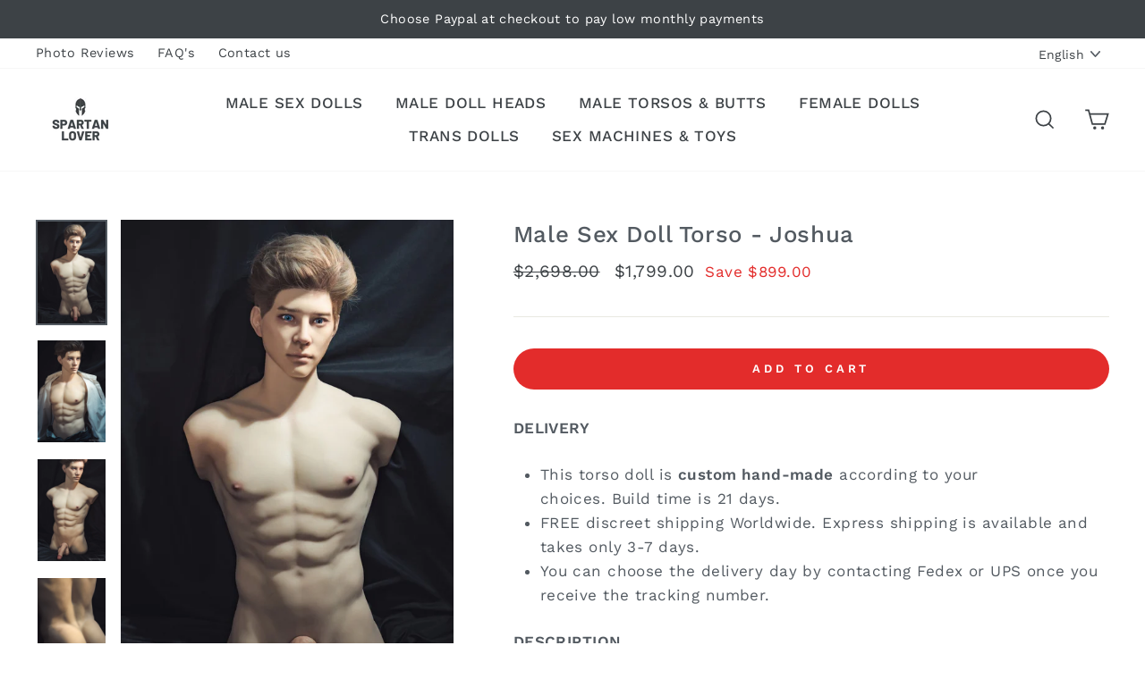

--- FILE ---
content_type: text/html; charset=utf-8
request_url: https://spartanlover.com/products/male-sex-doll-torso-joshua
body_size: 43908
content:
<!doctype html>
<html class="no-js" lang="en">
<head>
  <meta name="google-site-verification" content="Pif80tVRwleXAiC6Nn95XvUhg664wEA75GfjPXuxEc0" />
<!-- Start of Booster Apps Seo-0.1--><title>Male Sex Doll Torso - Joshua&ndash; Spartan Lover</title><meta name="description" content="DELIVERY This torso doll is custom hand-made according to your choices. Build time is 21 days. FREE discreet shipping Worldwide. Express shipping is available and takes only 3-7 days. You can choose the delivery day by contacting Fedex or UPS once you receive the tracking number. DESCRIPTION Prepare to explore the worl" /><script type="application/ld+json">
  {
    "@context": "https://schema.org",
    "@type": "Organization",
    "name": "Spartan Lover",
    "url": "https://spartanlover.com",
    "description": "Shop World's Most Realistic Male Sex Dolls, Including Gay Sex Dolls and Male Sex dolls For Women. Buy a Real Lifelike Silicone Male Sex Doll. Build Your Custom Dream Lover. Get Free Shipping to the USA, UK, EU, Canada, and Australia. See Photo and Video Reviews. ","image": "https://spartanlover.com/cdn/shop/t/47/assets/logo.png?40529",
      "logo": "https://spartanlover.com/cdn/shop/t/47/assets/logo.png?40529","sameAs": ["https://facebook.com/spartanlovertoys", "https://facebook.com/spartangay"]
  }
</script>

<script type="application/ld+json">
  {
    "@context": "https://schema.org",
    "@type": "WebSite",
    "name": "Spartan Lover",
    "url": "https://spartanlover.com",
    "potentialAction": {
      "@type": "SearchAction",
      "query-input": "required name=query",
      "target": "https://spartanlover.com/search?q={query}"
    }
  }
</script><script type="application/ld+json">
  {
    "@context": "https://schema.org",
    "@type": "Product",
    "name": "Male Sex Doll Torso - Joshua",
    "brand": {"@type": "Brand","name": "Spartacus Toys"},
    "sku": "",
    "mpn": "",
    "description": "DELIVERY\n\n\nThis torso doll is custom hand-made according to your choices. Build time is 21 days.\n\nFREE discreet shipping Worldwide. Express shipping is available and takes only 3-7 days. \nYou can choose the delivery day by contacting Fedex or UPS once you receive the tracking number.\n\nDESCRIPTION\n\nPrepare to explore the world of unprecedented pleasure with Joshua, a captivating male sex doll torso. Joshua’s lifelike design, compact size, and alluring features make him the perfect companion for passionate adventures.\nMasterfully crafted from high-quality TPE (thermoplastic elastomer), Joshua offers a lifelike skin texture and anatomically accurate features. His muscular build, toned abs, and defined pecs create an irresistible blend of sensuality and masculinity that stirs the deepest desires.\nPerfectly suited for both men and women, Joshua’s design as a male sex doll torso offers versatility for your intimate moments. His generously sized, skillfully crafted penis ensures unparalleled pleasure, while his firm, inviting ass offers a tantalizing alternative for those seeking variety and excitement.\nThe compact design of Joshua allows you to enjoy his company wherever you may be. His lifelike appearance is further enhanced by his detailed musculature, offering both a visually enticing and sensually satisfying experience.\nWhether you're seeking physical satisfaction or companionship, Joshua is eager to fulfill your desires and bring your fantasies to life. Experience the irresistible allure of Joshua – he’s waiting to make your dreams come true.\nDETAILS\n\nVariety of penises\n\nSuper tight ribbed anal canal for unforgettable better-than-real sensations. The hole is specifically designed for sexual use by men.\n\n\nUltra-realistic soft skin for pleasurable touching, kissing, and cuddling.\n\nDesigned for unisex use: will satisfy you whether you are a man or a woman.\n\nSTATS:\n\n\n\nHeight：\n35\" | 88cm\n\n\nShoulder：\n17\" | 42cm\n\n\nWaist：\n25\" | 64cm\n\n\nHip：\n32\" | 81cm\n\n\nChest：\n34\" | 87cm\n\n\n\nAnus：\n8\" | 20cm\n\n\nOral entry:\nNo oral opening on the base model. 1\" (3 cm) if added in the customization options.\n\n\nPenis options：\n5\" | 13 cm, 6\" | 15 cm, 7.5\" | 19 cm, 9\" | 23 cm, 10\" | 25 cm\n\n\nNet weight：\n75 lb | 34 kg\n\n\nMaterial:\nTPE body, silicone head, silicone penis.\n\n\n\nEASY MAINTENANCE\n\nUse only water-based lubricants. Wipe down the surface and clean out orifices before and after use with mild soap and warm water or a toy cleaner. Keep dry and powdered when not in use. Click here for the full Unpacking \u0026amp; Care Manual.\nWHY CHOOSE SPARTANLOVER?\n\nThe most customizable sex dolls in the world\n\nGuaranteed to be as pictured. In the unlikely event that there's an issue we can't fix, we will provide free return shipping and a free replacement.\n\nGet financing through Paypal Credit. To apply, choose Paypal as your payment method at checkout. You will see a Paypal Credit option on the next page.\n\nBuy from the most experienced sex doll company. We've delivered thousands of dolls.\nFree lifetime expert support.\nSupport an American LGBT business with US Customer Service. We do not outsource what we do best!\n\n\n",
    "url": "https://spartanlover.com/products/male-sex-doll-torso-joshua","image": "https://spartanlover.com/cdn/shop/files/Male-Sex-Doll-Torso-Joshua_1338x.jpg?v=1683889157","itemCondition": "https://schema.org/NewCondition",
    "offers": [{
          "@type": "Offer","price": "1799.00","priceCurrency": "USD",
          "itemCondition": "https://schema.org/NewCondition",
          "url": "https://spartanlover.com/products/male-sex-doll-torso-joshua?variant=43702422438146",
          "sku": "",
          "mpn": "",
          "availability" : "https://schema.org/InStock",
          "priceValidUntil": "2026-02-16","gtin14": ""}]}
</script>
<!-- end of Booster Apps SEO -->

  <meta charset="utf-8">
  <meta http-equiv="X-UA-Compatible" content="IE=edge,chrome=1">
  <meta name="viewport" content="width=device-width,initial-scale=1">
  <meta name="theme-color" content="#e32c2b">
  <link rel="canonical" href="https://spartanlover.com/products/male-sex-doll-torso-joshua"><link rel="shortcut icon" href="//spartanlover.com/cdn/shop/files/2000px-S-Bahn-Logo_rot.svg_32x32.png?v=1613520100" type="image/png" />
  
<meta property="og:site_name" content="Spartan Lover">
  <meta property="og:url" content="https://spartanlover.com/products/male-sex-doll-torso-joshua">
  <meta property="og:title" content="Male Sex Doll Torso - Joshua">
  <meta property="og:type" content="product">
  <meta property="og:description" content="DELIVERY This torso doll is custom hand-made according to your choices. Build time is 21 days. FREE discreet shipping Worldwide. Express shipping is available and takes only 3-7 days. You can choose the delivery day by contacting Fedex or UPS once you receive the tracking number. DESCRIPTION Prepare to explore the worl"><meta property="og:image" content="http://spartanlover.com/cdn/shop/files/Male-Sex-Doll-Torso-Joshua_1200x1200.jpg?v=1683889157"><meta property="og:image" content="http://spartanlover.com/cdn/shop/files/Male-Sex-Doll-Torso-Joshua-2_1200x1200.jpg?v=1683889161"><meta property="og:image" content="http://spartanlover.com/cdn/shop/files/Male-Sex-Doll-Torso-Joshua-3_1200x1200.jpg?v=1683889166">
  <meta property="og:image:secure_url" content="https://spartanlover.com/cdn/shop/files/Male-Sex-Doll-Torso-Joshua_1200x1200.jpg?v=1683889157"><meta property="og:image:secure_url" content="https://spartanlover.com/cdn/shop/files/Male-Sex-Doll-Torso-Joshua-2_1200x1200.jpg?v=1683889161"><meta property="og:image:secure_url" content="https://spartanlover.com/cdn/shop/files/Male-Sex-Doll-Torso-Joshua-3_1200x1200.jpg?v=1683889166">
  <meta name="twitter:site" content="@">
  <meta name="twitter:card" content="summary_large_image">
  <meta name="twitter:title" content="Male Sex Doll Torso - Joshua">
  <meta name="twitter:description" content="DELIVERY This torso doll is custom hand-made according to your choices. Build time is 21 days. FREE discreet shipping Worldwide. Express shipping is available and takes only 3-7 days. You can choose the delivery day by contacting Fedex or UPS once you receive the tracking number. DESCRIPTION Prepare to explore the worl">


  <style data-shopify>
  @font-face {
  font-family: "Work Sans";
  font-weight: 500;
  font-style: normal;
  src: url("//spartanlover.com/cdn/fonts/work_sans/worksans_n5.42fc03d7028ac0f31a2ddf10d4a2904a7483a1c4.woff2") format("woff2"),
       url("//spartanlover.com/cdn/fonts/work_sans/worksans_n5.1f79bf93aa21696aa0428c88e39fb9f946295341.woff") format("woff");
}

  @font-face {
  font-family: "Work Sans";
  font-weight: 400;
  font-style: normal;
  src: url("//spartanlover.com/cdn/fonts/work_sans/worksans_n4.b7973b3d07d0ace13de1b1bea9c45759cdbe12cf.woff2") format("woff2"),
       url("//spartanlover.com/cdn/fonts/work_sans/worksans_n4.cf5ceb1e6d373a9505e637c1aff0a71d0959556d.woff") format("woff");
}


  @font-face {
  font-family: "Work Sans";
  font-weight: 600;
  font-style: normal;
  src: url("//spartanlover.com/cdn/fonts/work_sans/worksans_n6.75811c3bd5161ea6e3ceb2d48ca889388f9bd5fe.woff2") format("woff2"),
       url("//spartanlover.com/cdn/fonts/work_sans/worksans_n6.defcf26f28f3fa3df4555714d3f2e0f1217d7772.woff") format("woff");
}

  @font-face {
  font-family: "Work Sans";
  font-weight: 400;
  font-style: italic;
  src: url("//spartanlover.com/cdn/fonts/work_sans/worksans_i4.16ff51e3e71fc1d09ff97b9ff9ccacbeeb384ec4.woff2") format("woff2"),
       url("//spartanlover.com/cdn/fonts/work_sans/worksans_i4.ed4a1418cba5b7f04f79e4d5c8a5f1a6bd34f23b.woff") format("woff");
}

  @font-face {
  font-family: "Work Sans";
  font-weight: 600;
  font-style: italic;
  src: url("//spartanlover.com/cdn/fonts/work_sans/worksans_i6.78fba5461dc3c46449871ad9378fc3fd89177502.woff2") format("woff2"),
       url("//spartanlover.com/cdn/fonts/work_sans/worksans_i6.e96d1853127697ea13d53cd7adc74309426a22a9.woff") format("woff");
}

</style>

  <link href="//spartanlover.com/cdn/shop/t/47/assets/theme.scss.css?v=114429658609977941841713345641" rel="stylesheet" type="text/css" media="all" />

  <style data-shopify>
    .collection-item__title {
      font-size: 16.0px;
    }

    @media screen and (min-width: 769px) {
      .collection-item__title {
        font-size: 20px;
      }
    }
  </style>

  <script>
    document.documentElement.className = document.documentElement.className.replace('no-js', 'js');

    window.theme = window.theme || {};
    theme.routes = {
      cart: "/cart",
      cartAdd: "/cart/add",
      cartChange: "/cart/change"
    };
    theme.strings = {
      addToCart: "Add to cart",
      soldOut: "Sold Out",
      unavailable: "Unavailable",
      stockLabel: "Only [count] items in stock!",
      willNotShipUntil: "Will not ship until [date]",
      willBeInStockAfter: "Will be in stock after [date]",
      waitingForStock: "Inventory on the way",
      savePrice: "Save [saved_amount]",
      cartEmpty: "Your cart is currently empty.",
      cartTermsConfirmation: "You must agree with the terms and conditions of sales to check out"
    };
    theme.settings = {
      dynamicVariantsEnable: true,
      dynamicVariantType: "button",
      cartType: "page",
      moneyFormat: "\u003cspan class=money\u003e${{amount}} \u003c\/span\u003e",
      saveType: "dollar",
      recentlyViewedEnabled: false,
      predictiveSearch: true,
      predictiveSearchType: "product,article,page",
      inventoryThreshold: 10,
      quickView: false,
      themeName: 'themeName',
      themeVersion: "3.1.0"
    };
  </script>

  <script>window.performance && window.performance.mark && window.performance.mark('shopify.content_for_header.start');</script><meta name="google-site-verification" content="pfMyQ1mk_C5tkYE9hERkoupAYuhoRN5O8ETCyqpBC5M">
<meta name="google-site-verification" content="QEPMsu2ze3IKjEktLTGGnUX_Zv-IlwtYCHBqzr2dX3o">
<meta id="shopify-digital-wallet" name="shopify-digital-wallet" content="/16920445028/digital_wallets/dialog">
<meta name="shopify-checkout-api-token" content="e1b3293d8dc6ec8cead5c4ea8f8b6519">
<meta id="in-context-paypal-metadata" data-shop-id="16920445028" data-venmo-supported="false" data-environment="production" data-locale="en_US" data-paypal-v4="true" data-currency="USD">
<link rel="alternate" hreflang="x-default" href="https://spartanlover.com/products/male-sex-doll-torso-joshua">
<link rel="alternate" hreflang="en" href="https://spartanlover.com/products/male-sex-doll-torso-joshua">
<link rel="alternate" hreflang="de" href="https://spartanlover.com/de/products/male-sex-doll-torso-joshua">
<link rel="alternate" hreflang="fr" href="https://spartanlover.com/fr/products/male-sex-doll-torso-joshua">
<link rel="alternate" type="application/json+oembed" href="https://spartanlover.com/products/male-sex-doll-torso-joshua.oembed">
<script async="async" src="/checkouts/internal/preloads.js?locale=en-US"></script>
<script id="apple-pay-shop-capabilities" type="application/json">{"shopId":16920445028,"countryCode":"US","currencyCode":"USD","merchantCapabilities":["supports3DS"],"merchantId":"gid:\/\/shopify\/Shop\/16920445028","merchantName":"Spartan Lover","requiredBillingContactFields":["postalAddress","email","phone"],"requiredShippingContactFields":["postalAddress","email","phone"],"shippingType":"shipping","supportedNetworks":["visa","masterCard","amex","discover","elo","jcb"],"total":{"type":"pending","label":"Spartan Lover","amount":"1.00"},"shopifyPaymentsEnabled":true,"supportsSubscriptions":true}</script>
<script id="shopify-features" type="application/json">{"accessToken":"e1b3293d8dc6ec8cead5c4ea8f8b6519","betas":["rich-media-storefront-analytics"],"domain":"spartanlover.com","predictiveSearch":true,"shopId":16920445028,"locale":"en"}</script>
<script>var Shopify = Shopify || {};
Shopify.shop = "adam-and-eve-pleasures.myshopify.com";
Shopify.locale = "en";
Shopify.currency = {"active":"USD","rate":"1.0"};
Shopify.country = "US";
Shopify.theme = {"name":"Live","id":134925517058,"schema_name":"Impulse","schema_version":"3.1.0","theme_store_id":857,"role":"main"};
Shopify.theme.handle = "null";
Shopify.theme.style = {"id":null,"handle":null};
Shopify.cdnHost = "spartanlover.com/cdn";
Shopify.routes = Shopify.routes || {};
Shopify.routes.root = "/";</script>
<script type="module">!function(o){(o.Shopify=o.Shopify||{}).modules=!0}(window);</script>
<script>!function(o){function n(){var o=[];function n(){o.push(Array.prototype.slice.apply(arguments))}return n.q=o,n}var t=o.Shopify=o.Shopify||{};t.loadFeatures=n(),t.autoloadFeatures=n()}(window);</script>
<script id="shop-js-analytics" type="application/json">{"pageType":"product"}</script>
<script defer="defer" async type="module" src="//spartanlover.com/cdn/shopifycloud/shop-js/modules/v2/client.init-shop-cart-sync_C5BV16lS.en.esm.js"></script>
<script defer="defer" async type="module" src="//spartanlover.com/cdn/shopifycloud/shop-js/modules/v2/chunk.common_CygWptCX.esm.js"></script>
<script type="module">
  await import("//spartanlover.com/cdn/shopifycloud/shop-js/modules/v2/client.init-shop-cart-sync_C5BV16lS.en.esm.js");
await import("//spartanlover.com/cdn/shopifycloud/shop-js/modules/v2/chunk.common_CygWptCX.esm.js");

  window.Shopify.SignInWithShop?.initShopCartSync?.({"fedCMEnabled":true,"windoidEnabled":true});

</script>
<script>(function() {
  var isLoaded = false;
  function asyncLoad() {
    if (isLoaded) return;
    isLoaded = true;
    var urls = ["https:\/\/loox.io\/widget\/VkZvyDD2BU\/loox.1551071174548.js?shop=adam-and-eve-pleasures.myshopify.com","https:\/\/shy.elfsight.com\/p\/platform.js?shop=adam-and-eve-pleasures.myshopify.com","https:\/\/static.affiliatly.com\/shopify\/v3\/shopify.js?affiliatly_code=AF-1026095\u0026shop=adam-and-eve-pleasures.myshopify.com","https:\/\/cdn.hextom.com\/js\/ultimatesalesboost.js?shop=adam-and-eve-pleasures.myshopify.com","https:\/\/omnisnippet1.com\/platforms\/shopify.js?source=scriptTag\u0026v=2025-05-15T12\u0026shop=adam-and-eve-pleasures.myshopify.com","https:\/\/api-na2.hubapi.com\/scriptloader\/v1\/244114727.js?shop=adam-and-eve-pleasures.myshopify.com"];
    for (var i = 0; i < urls.length; i++) {
      var s = document.createElement('script');
      s.type = 'text/javascript';
      s.async = true;
      s.src = urls[i];
      var x = document.getElementsByTagName('script')[0];
      x.parentNode.insertBefore(s, x);
    }
  };
  if(window.attachEvent) {
    window.attachEvent('onload', asyncLoad);
  } else {
    window.addEventListener('load', asyncLoad, false);
  }
})();</script>
<script id="__st">var __st={"a":16920445028,"offset":-28800,"reqid":"ab03a3a1-a2ce-4222-a530-0c8bc03aece3-1768721196","pageurl":"spartanlover.com\/products\/male-sex-doll-torso-joshua","u":"e1399163886f","p":"product","rtyp":"product","rid":8020426326274};</script>
<script>window.ShopifyPaypalV4VisibilityTracking = true;</script>
<script id="captcha-bootstrap">!function(){'use strict';const t='contact',e='account',n='new_comment',o=[[t,t],['blogs',n],['comments',n],[t,'customer']],c=[[e,'customer_login'],[e,'guest_login'],[e,'recover_customer_password'],[e,'create_customer']],r=t=>t.map((([t,e])=>`form[action*='/${t}']:not([data-nocaptcha='true']) input[name='form_type'][value='${e}']`)).join(','),a=t=>()=>t?[...document.querySelectorAll(t)].map((t=>t.form)):[];function s(){const t=[...o],e=r(t);return a(e)}const i='password',u='form_key',d=['recaptcha-v3-token','g-recaptcha-response','h-captcha-response',i],f=()=>{try{return window.sessionStorage}catch{return}},m='__shopify_v',_=t=>t.elements[u];function p(t,e,n=!1){try{const o=window.sessionStorage,c=JSON.parse(o.getItem(e)),{data:r}=function(t){const{data:e,action:n}=t;return t[m]||n?{data:e,action:n}:{data:t,action:n}}(c);for(const[e,n]of Object.entries(r))t.elements[e]&&(t.elements[e].value=n);n&&o.removeItem(e)}catch(o){console.error('form repopulation failed',{error:o})}}const l='form_type',E='cptcha';function T(t){t.dataset[E]=!0}const w=window,h=w.document,L='Shopify',v='ce_forms',y='captcha';let A=!1;((t,e)=>{const n=(g='f06e6c50-85a8-45c8-87d0-21a2b65856fe',I='https://cdn.shopify.com/shopifycloud/storefront-forms-hcaptcha/ce_storefront_forms_captcha_hcaptcha.v1.5.2.iife.js',D={infoText:'Protected by hCaptcha',privacyText:'Privacy',termsText:'Terms'},(t,e,n)=>{const o=w[L][v],c=o.bindForm;if(c)return c(t,g,e,D).then(n);var r;o.q.push([[t,g,e,D],n]),r=I,A||(h.body.append(Object.assign(h.createElement('script'),{id:'captcha-provider',async:!0,src:r})),A=!0)});var g,I,D;w[L]=w[L]||{},w[L][v]=w[L][v]||{},w[L][v].q=[],w[L][y]=w[L][y]||{},w[L][y].protect=function(t,e){n(t,void 0,e),T(t)},Object.freeze(w[L][y]),function(t,e,n,w,h,L){const[v,y,A,g]=function(t,e,n){const i=e?o:[],u=t?c:[],d=[...i,...u],f=r(d),m=r(i),_=r(d.filter((([t,e])=>n.includes(e))));return[a(f),a(m),a(_),s()]}(w,h,L),I=t=>{const e=t.target;return e instanceof HTMLFormElement?e:e&&e.form},D=t=>v().includes(t);t.addEventListener('submit',(t=>{const e=I(t);if(!e)return;const n=D(e)&&!e.dataset.hcaptchaBound&&!e.dataset.recaptchaBound,o=_(e),c=g().includes(e)&&(!o||!o.value);(n||c)&&t.preventDefault(),c&&!n&&(function(t){try{if(!f())return;!function(t){const e=f();if(!e)return;const n=_(t);if(!n)return;const o=n.value;o&&e.removeItem(o)}(t);const e=Array.from(Array(32),(()=>Math.random().toString(36)[2])).join('');!function(t,e){_(t)||t.append(Object.assign(document.createElement('input'),{type:'hidden',name:u})),t.elements[u].value=e}(t,e),function(t,e){const n=f();if(!n)return;const o=[...t.querySelectorAll(`input[type='${i}']`)].map((({name:t})=>t)),c=[...d,...o],r={};for(const[a,s]of new FormData(t).entries())c.includes(a)||(r[a]=s);n.setItem(e,JSON.stringify({[m]:1,action:t.action,data:r}))}(t,e)}catch(e){console.error('failed to persist form',e)}}(e),e.submit())}));const S=(t,e)=>{t&&!t.dataset[E]&&(n(t,e.some((e=>e===t))),T(t))};for(const o of['focusin','change'])t.addEventListener(o,(t=>{const e=I(t);D(e)&&S(e,y())}));const B=e.get('form_key'),M=e.get(l),P=B&&M;t.addEventListener('DOMContentLoaded',(()=>{const t=y();if(P)for(const e of t)e.elements[l].value===M&&p(e,B);[...new Set([...A(),...v().filter((t=>'true'===t.dataset.shopifyCaptcha))])].forEach((e=>S(e,t)))}))}(h,new URLSearchParams(w.location.search),n,t,e,['guest_login'])})(!0,!0)}();</script>
<script integrity="sha256-4kQ18oKyAcykRKYeNunJcIwy7WH5gtpwJnB7kiuLZ1E=" data-source-attribution="shopify.loadfeatures" defer="defer" src="//spartanlover.com/cdn/shopifycloud/storefront/assets/storefront/load_feature-a0a9edcb.js" crossorigin="anonymous"></script>
<script data-source-attribution="shopify.dynamic_checkout.dynamic.init">var Shopify=Shopify||{};Shopify.PaymentButton=Shopify.PaymentButton||{isStorefrontPortableWallets:!0,init:function(){window.Shopify.PaymentButton.init=function(){};var t=document.createElement("script");t.src="https://spartanlover.com/cdn/shopifycloud/portable-wallets/latest/portable-wallets.en.js",t.type="module",document.head.appendChild(t)}};
</script>
<script data-source-attribution="shopify.dynamic_checkout.buyer_consent">
  function portableWalletsHideBuyerConsent(e){var t=document.getElementById("shopify-buyer-consent"),n=document.getElementById("shopify-subscription-policy-button");t&&n&&(t.classList.add("hidden"),t.setAttribute("aria-hidden","true"),n.removeEventListener("click",e))}function portableWalletsShowBuyerConsent(e){var t=document.getElementById("shopify-buyer-consent"),n=document.getElementById("shopify-subscription-policy-button");t&&n&&(t.classList.remove("hidden"),t.removeAttribute("aria-hidden"),n.addEventListener("click",e))}window.Shopify?.PaymentButton&&(window.Shopify.PaymentButton.hideBuyerConsent=portableWalletsHideBuyerConsent,window.Shopify.PaymentButton.showBuyerConsent=portableWalletsShowBuyerConsent);
</script>
<script data-source-attribution="shopify.dynamic_checkout.cart.bootstrap">document.addEventListener("DOMContentLoaded",(function(){function t(){return document.querySelector("shopify-accelerated-checkout-cart, shopify-accelerated-checkout")}if(t())Shopify.PaymentButton.init();else{new MutationObserver((function(e,n){t()&&(Shopify.PaymentButton.init(),n.disconnect())})).observe(document.body,{childList:!0,subtree:!0})}}));
</script>
<link id="shopify-accelerated-checkout-styles" rel="stylesheet" media="screen" href="https://spartanlover.com/cdn/shopifycloud/portable-wallets/latest/accelerated-checkout-backwards-compat.css" crossorigin="anonymous">
<style id="shopify-accelerated-checkout-cart">
        #shopify-buyer-consent {
  margin-top: 1em;
  display: inline-block;
  width: 100%;
}

#shopify-buyer-consent.hidden {
  display: none;
}

#shopify-subscription-policy-button {
  background: none;
  border: none;
  padding: 0;
  text-decoration: underline;
  font-size: inherit;
  cursor: pointer;
}

#shopify-subscription-policy-button::before {
  box-shadow: none;
}

      </style>

<script>window.performance && window.performance.mark && window.performance.mark('shopify.content_for_header.end');</script>

<script>
    window.BOLD = window.BOLD || {};
        window.BOLD.options = window.BOLD.options || {};
        window.BOLD.options.settings = window.BOLD.options.settings || {};
        window.BOLD.options.settings.v1_variant_mode = window.BOLD.options.settings.v1_variant_mode || true;
        window.BOLD.options.settings.hybrid_fix_auto_insert_inputs =
        window.BOLD.options.settings.hybrid_fix_auto_insert_inputs || true;
</script>

<script>window.BOLD = window.BOLD || {};
    window.BOLD.common = window.BOLD.common || {};
    window.BOLD.common.Shopify = window.BOLD.common.Shopify || {};
    window.BOLD.common.Shopify.shop = {
      domain: 'spartanlover.com',
      permanent_domain: 'adam-and-eve-pleasures.myshopify.com',
      url: 'https://spartanlover.com',
      secure_url: 'https://spartanlover.com',
      money_format: "\u003cspan class=money\u003e${{amount}} \u003c\/span\u003e",
      currency: "USD"
    };
    window.BOLD.common.Shopify.customer = {
      id: null,
      tags: null,
    };
    window.BOLD.common.Shopify.cart = {"note":null,"attributes":{},"original_total_price":0,"total_price":0,"total_discount":0,"total_weight":0.0,"item_count":0,"items":[],"requires_shipping":false,"currency":"USD","items_subtotal_price":0,"cart_level_discount_applications":[],"checkout_charge_amount":0};
    window.BOLD.common.template = 'product';window.BOLD.common.Shopify.formatMoney = function(money, format) {
        function n(t, e) {
            return "undefined" == typeof t ? e : t
        }
        function r(t, e, r, i) {
            if (e = n(e, 2),
                r = n(r, ","),
                i = n(i, "."),
            isNaN(t) || null == t)
                return 0;
            t = (t / 100).toFixed(e);
            var o = t.split(".")
                , a = o[0].replace(/(\d)(?=(\d\d\d)+(?!\d))/g, "$1" + r)
                , s = o[1] ? i + o[1] : "";
            return a + s
        }
        "string" == typeof money && (money = money.replace(".", ""));
        var i = ""
            , o = /\{\{\s*(\w+)\s*\}\}/
            , a = format || window.BOLD.common.Shopify.shop.money_format || window.Shopify.money_format || "$ {{ amount }}";
        switch (a.match(o)[1]) {
            case "amount":
                i = r(money, 2, ",", ".");
                break;
            case "amount_no_decimals":
                i = r(money, 0, ",", ".");
                break;
            case "amount_with_comma_separator":
                i = r(money, 2, ".", ",");
                break;
            case "amount_no_decimals_with_comma_separator":
                i = r(money, 0, ".", ",");
                break;
            case "amount_with_space_separator":
                i = r(money, 2, " ", ",");
                break;
            case "amount_no_decimals_with_space_separator":
                i = r(money, 0, " ", ",");
                break;
            case "amount_with_apostrophe_separator":
                i = r(money, 2, "'", ".");
                break;
        }
        return a.replace(o, i);
    };
    window.BOLD.common.Shopify.saveProduct = function (handle, product) {
      if (typeof handle === 'string' && typeof window.BOLD.common.Shopify.products[handle] === 'undefined') {
        if (typeof product === 'number') {
          window.BOLD.common.Shopify.handles[product] = handle;
          product = { id: product };
        }
        window.BOLD.common.Shopify.products[handle] = product;
      }
    };
    window.BOLD.common.Shopify.saveVariant = function (variant_id, variant) {
      if (typeof variant_id === 'number' && typeof window.BOLD.common.Shopify.variants[variant_id] === 'undefined') {
        window.BOLD.common.Shopify.variants[variant_id] = variant;
      }
    };window.BOLD.common.Shopify.products = window.BOLD.common.Shopify.products || {};
    window.BOLD.common.Shopify.variants = window.BOLD.common.Shopify.variants || {};
    window.BOLD.common.Shopify.handles = window.BOLD.common.Shopify.handles || {};window.BOLD.common.Shopify.handle = "male-sex-doll-torso-joshua"
window.BOLD.common.Shopify.saveProduct("male-sex-doll-torso-joshua", 8020426326274);window.BOLD.common.Shopify.saveVariant(43702422438146, { product_id: 8020426326274, product_handle: "male-sex-doll-torso-joshua", price: 179900, group_id: '', csp_metafield: {}});window.BOLD.apps_installed = {"Product Options":2} || {};window.BOLD.common.Shopify.metafields = window.BOLD.common.Shopify.metafields || {};window.BOLD.common.Shopify.metafields["bold_rp"] = {};window.BOLD.common.Shopify.metafields["bold_csp_defaults"] = {};window.BOLD.common.cacheParams = window.BOLD.common.cacheParams || {};
    window.BOLD.common.cacheParams.options = 1667971137;
</script>

<script>
    window.BOLD.common.cacheParams.options = 1768166078;
</script>
<link href="//spartanlover.com/cdn/shop/t/47/assets/bold-options.css?v=101005943480524910331661457085" rel="stylesheet" type="text/css" media="all" />
<script defer src="https://options.shopapps.site/js/options.js"></script>

  <script src="//spartanlover.com/cdn/shop/t/47/assets/vendor-scripts-v6.js" defer="defer"></script>

  

  <script src="//spartanlover.com/cdn/shop/t/47/assets/theme.js?v=134370449880136741431661457085" defer="defer"></script><script>var loox_global_hash = '1767924039184';</script><script>var loox_pop_active = true;var loox_pop_display = {"home_page":true,"product_page":true,"cart_page":false,"other_pages":true};</script><style>.loox-reviews-default { max-width: 1200px; margin: 0 auto; }.loox-rating .loox-icon { color:#F8B200; }
:root { --lxs-rating-icon-color: #F8B200; }</style>
  
 	<script
    src="https://www.paypal.com/sdk/js?client-id=Ad-WJEiEYB-84IvDJvgcFerv8z76UFYdfIWI07abmGE7hGT8agTcBcD2uZsj52NCwy9dxFM64vwBc12C&components=messages"
    data-namespace="PayPalSDK">
	</script>
  
<!-- BEGIN app block: shopify://apps/comments-plus-blog-comments/blocks/app-scripts/43e99dc3-03da-4062-9f67-446ae6b66af7 --><script type="text/javascript" async>
(function () {
    let customer_id_total = undefined;
    
    
    
    const pathname = window.location.pathname;

    let customer_id_local = undefined;
    
    const localStoreCustomer = localStorage.getItem('easy_disqus_customer');
    
    if(localStoreCustomer){
        if(JSON.parse(localStoreCustomer).id){
            customer_id_local = JSON.parse(localStoreCustomer).id;
        }
    }
    
    const redirect_to = localStorage.getItem('easy_disqus_redirect_to') ? localStorage.getItem('easy_disqus_redirect_to') : undefined;
    
    if(pathname === '/account' && customer_id_total && customer_id_local && redirect_to){
        if(customer_id_total === customer_id_local){
            localStorage.removeItem('easy_disqus_redirect_to');
            document.location.href = redirect_to;
        }
    }
})();
</script>

<!-- END app block --><link href="https://monorail-edge.shopifysvc.com" rel="dns-prefetch">
<script>(function(){if ("sendBeacon" in navigator && "performance" in window) {try {var session_token_from_headers = performance.getEntriesByType('navigation')[0].serverTiming.find(x => x.name == '_s').description;} catch {var session_token_from_headers = undefined;}var session_cookie_matches = document.cookie.match(/_shopify_s=([^;]*)/);var session_token_from_cookie = session_cookie_matches && session_cookie_matches.length === 2 ? session_cookie_matches[1] : "";var session_token = session_token_from_headers || session_token_from_cookie || "";function handle_abandonment_event(e) {var entries = performance.getEntries().filter(function(entry) {return /monorail-edge.shopifysvc.com/.test(entry.name);});if (!window.abandonment_tracked && entries.length === 0) {window.abandonment_tracked = true;var currentMs = Date.now();var navigation_start = performance.timing.navigationStart;var payload = {shop_id: 16920445028,url: window.location.href,navigation_start,duration: currentMs - navigation_start,session_token,page_type: "product"};window.navigator.sendBeacon("https://monorail-edge.shopifysvc.com/v1/produce", JSON.stringify({schema_id: "online_store_buyer_site_abandonment/1.1",payload: payload,metadata: {event_created_at_ms: currentMs,event_sent_at_ms: currentMs}}));}}window.addEventListener('pagehide', handle_abandonment_event);}}());</script>
<script id="web-pixels-manager-setup">(function e(e,d,r,n,o){if(void 0===o&&(o={}),!Boolean(null===(a=null===(i=window.Shopify)||void 0===i?void 0:i.analytics)||void 0===a?void 0:a.replayQueue)){var i,a;window.Shopify=window.Shopify||{};var t=window.Shopify;t.analytics=t.analytics||{};var s=t.analytics;s.replayQueue=[],s.publish=function(e,d,r){return s.replayQueue.push([e,d,r]),!0};try{self.performance.mark("wpm:start")}catch(e){}var l=function(){var e={modern:/Edge?\/(1{2}[4-9]|1[2-9]\d|[2-9]\d{2}|\d{4,})\.\d+(\.\d+|)|Firefox\/(1{2}[4-9]|1[2-9]\d|[2-9]\d{2}|\d{4,})\.\d+(\.\d+|)|Chrom(ium|e)\/(9{2}|\d{3,})\.\d+(\.\d+|)|(Maci|X1{2}).+ Version\/(15\.\d+|(1[6-9]|[2-9]\d|\d{3,})\.\d+)([,.]\d+|)( \(\w+\)|)( Mobile\/\w+|) Safari\/|Chrome.+OPR\/(9{2}|\d{3,})\.\d+\.\d+|(CPU[ +]OS|iPhone[ +]OS|CPU[ +]iPhone|CPU IPhone OS|CPU iPad OS)[ +]+(15[._]\d+|(1[6-9]|[2-9]\d|\d{3,})[._]\d+)([._]\d+|)|Android:?[ /-](13[3-9]|1[4-9]\d|[2-9]\d{2}|\d{4,})(\.\d+|)(\.\d+|)|Android.+Firefox\/(13[5-9]|1[4-9]\d|[2-9]\d{2}|\d{4,})\.\d+(\.\d+|)|Android.+Chrom(ium|e)\/(13[3-9]|1[4-9]\d|[2-9]\d{2}|\d{4,})\.\d+(\.\d+|)|SamsungBrowser\/([2-9]\d|\d{3,})\.\d+/,legacy:/Edge?\/(1[6-9]|[2-9]\d|\d{3,})\.\d+(\.\d+|)|Firefox\/(5[4-9]|[6-9]\d|\d{3,})\.\d+(\.\d+|)|Chrom(ium|e)\/(5[1-9]|[6-9]\d|\d{3,})\.\d+(\.\d+|)([\d.]+$|.*Safari\/(?![\d.]+ Edge\/[\d.]+$))|(Maci|X1{2}).+ Version\/(10\.\d+|(1[1-9]|[2-9]\d|\d{3,})\.\d+)([,.]\d+|)( \(\w+\)|)( Mobile\/\w+|) Safari\/|Chrome.+OPR\/(3[89]|[4-9]\d|\d{3,})\.\d+\.\d+|(CPU[ +]OS|iPhone[ +]OS|CPU[ +]iPhone|CPU IPhone OS|CPU iPad OS)[ +]+(10[._]\d+|(1[1-9]|[2-9]\d|\d{3,})[._]\d+)([._]\d+|)|Android:?[ /-](13[3-9]|1[4-9]\d|[2-9]\d{2}|\d{4,})(\.\d+|)(\.\d+|)|Mobile Safari.+OPR\/([89]\d|\d{3,})\.\d+\.\d+|Android.+Firefox\/(13[5-9]|1[4-9]\d|[2-9]\d{2}|\d{4,})\.\d+(\.\d+|)|Android.+Chrom(ium|e)\/(13[3-9]|1[4-9]\d|[2-9]\d{2}|\d{4,})\.\d+(\.\d+|)|Android.+(UC? ?Browser|UCWEB|U3)[ /]?(15\.([5-9]|\d{2,})|(1[6-9]|[2-9]\d|\d{3,})\.\d+)\.\d+|SamsungBrowser\/(5\.\d+|([6-9]|\d{2,})\.\d+)|Android.+MQ{2}Browser\/(14(\.(9|\d{2,})|)|(1[5-9]|[2-9]\d|\d{3,})(\.\d+|))(\.\d+|)|K[Aa][Ii]OS\/(3\.\d+|([4-9]|\d{2,})\.\d+)(\.\d+|)/},d=e.modern,r=e.legacy,n=navigator.userAgent;return n.match(d)?"modern":n.match(r)?"legacy":"unknown"}(),u="modern"===l?"modern":"legacy",c=(null!=n?n:{modern:"",legacy:""})[u],f=function(e){return[e.baseUrl,"/wpm","/b",e.hashVersion,"modern"===e.buildTarget?"m":"l",".js"].join("")}({baseUrl:d,hashVersion:r,buildTarget:u}),m=function(e){var d=e.version,r=e.bundleTarget,n=e.surface,o=e.pageUrl,i=e.monorailEndpoint;return{emit:function(e){var a=e.status,t=e.errorMsg,s=(new Date).getTime(),l=JSON.stringify({metadata:{event_sent_at_ms:s},events:[{schema_id:"web_pixels_manager_load/3.1",payload:{version:d,bundle_target:r,page_url:o,status:a,surface:n,error_msg:t},metadata:{event_created_at_ms:s}}]});if(!i)return console&&console.warn&&console.warn("[Web Pixels Manager] No Monorail endpoint provided, skipping logging."),!1;try{return self.navigator.sendBeacon.bind(self.navigator)(i,l)}catch(e){}var u=new XMLHttpRequest;try{return u.open("POST",i,!0),u.setRequestHeader("Content-Type","text/plain"),u.send(l),!0}catch(e){return console&&console.warn&&console.warn("[Web Pixels Manager] Got an unhandled error while logging to Monorail."),!1}}}}({version:r,bundleTarget:l,surface:e.surface,pageUrl:self.location.href,monorailEndpoint:e.monorailEndpoint});try{o.browserTarget=l,function(e){var d=e.src,r=e.async,n=void 0===r||r,o=e.onload,i=e.onerror,a=e.sri,t=e.scriptDataAttributes,s=void 0===t?{}:t,l=document.createElement("script"),u=document.querySelector("head"),c=document.querySelector("body");if(l.async=n,l.src=d,a&&(l.integrity=a,l.crossOrigin="anonymous"),s)for(var f in s)if(Object.prototype.hasOwnProperty.call(s,f))try{l.dataset[f]=s[f]}catch(e){}if(o&&l.addEventListener("load",o),i&&l.addEventListener("error",i),u)u.appendChild(l);else{if(!c)throw new Error("Did not find a head or body element to append the script");c.appendChild(l)}}({src:f,async:!0,onload:function(){if(!function(){var e,d;return Boolean(null===(d=null===(e=window.Shopify)||void 0===e?void 0:e.analytics)||void 0===d?void 0:d.initialized)}()){var d=window.webPixelsManager.init(e)||void 0;if(d){var r=window.Shopify.analytics;r.replayQueue.forEach((function(e){var r=e[0],n=e[1],o=e[2];d.publishCustomEvent(r,n,o)})),r.replayQueue=[],r.publish=d.publishCustomEvent,r.visitor=d.visitor,r.initialized=!0}}},onerror:function(){return m.emit({status:"failed",errorMsg:"".concat(f," has failed to load")})},sri:function(e){var d=/^sha384-[A-Za-z0-9+/=]+$/;return"string"==typeof e&&d.test(e)}(c)?c:"",scriptDataAttributes:o}),m.emit({status:"loading"})}catch(e){m.emit({status:"failed",errorMsg:(null==e?void 0:e.message)||"Unknown error"})}}})({shopId: 16920445028,storefrontBaseUrl: "https://spartanlover.com",extensionsBaseUrl: "https://extensions.shopifycdn.com/cdn/shopifycloud/web-pixels-manager",monorailEndpoint: "https://monorail-edge.shopifysvc.com/unstable/produce_batch",surface: "storefront-renderer",enabledBetaFlags: ["2dca8a86"],webPixelsConfigList: [{"id":"1548615938","configuration":"{\"accountID\":\"adam-and-eve-pleasures\"}","eventPayloadVersion":"v1","runtimeContext":"STRICT","scriptVersion":"1d4c781273105676f6b02a329648437f","type":"APP","apiClientId":32196493313,"privacyPurposes":["ANALYTICS","MARKETING","SALE_OF_DATA"],"dataSharingAdjustments":{"protectedCustomerApprovalScopes":["read_customer_address","read_customer_email","read_customer_name","read_customer_personal_data","read_customer_phone"]}},{"id":"473628930","configuration":"{\"accountID\":\"AF-1026095\", \"server\": \"S1\"}","eventPayloadVersion":"v1","runtimeContext":"STRICT","scriptVersion":"7a2c71e345b769300212968dc75a7a85","type":"APP","apiClientId":293037,"privacyPurposes":["ANALYTICS","MARKETING","SALE_OF_DATA"],"dataSharingAdjustments":{"protectedCustomerApprovalScopes":["read_customer_email","read_customer_name","read_customer_personal_data","read_customer_phone"]}},{"id":"426115330","configuration":"{\"config\":\"{\\\"google_tag_ids\\\":[\\\"G-TBSFRLW1FN\\\",\\\"AW-993824775\\\",\\\"GT-T9WW3G8\\\"],\\\"target_country\\\":\\\"US\\\",\\\"gtag_events\\\":[{\\\"type\\\":\\\"begin_checkout\\\",\\\"action_label\\\":[\\\"G-TBSFRLW1FN\\\",\\\"AW-993824775\\\/cRKGCI-Q06cBEIeg8tkD\\\"]},{\\\"type\\\":\\\"search\\\",\\\"action_label\\\":[\\\"G-TBSFRLW1FN\\\",\\\"AW-993824775\\\/F3VpCIqR06cBEIeg8tkD\\\"]},{\\\"type\\\":\\\"view_item\\\",\\\"action_label\\\":[\\\"G-TBSFRLW1FN\\\",\\\"AW-993824775\\\/4y-fCImQ06cBEIeg8tkD\\\",\\\"MC-44DHW8YGJ8\\\"]},{\\\"type\\\":\\\"purchase\\\",\\\"action_label\\\":[\\\"G-TBSFRLW1FN\\\",\\\"AW-993824775\\\/6qKCCJeJvY8YEIeg8tkD\\\",\\\"MC-44DHW8YGJ8\\\"]},{\\\"type\\\":\\\"page_view\\\",\\\"action_label\\\":[\\\"G-TBSFRLW1FN\\\",\\\"AW-993824775\\\/kBfUCIOQ06cBEIeg8tkD\\\",\\\"MC-44DHW8YGJ8\\\"]},{\\\"type\\\":\\\"add_payment_info\\\",\\\"action_label\\\":[\\\"G-TBSFRLW1FN\\\",\\\"AW-993824775\\\/QJ4oCI2R06cBEIeg8tkD\\\"]},{\\\"type\\\":\\\"add_to_cart\\\",\\\"action_label\\\":[\\\"G-TBSFRLW1FN\\\",\\\"AW-993824775\\\/0y-jCIyQ06cBEIeg8tkD\\\"]}],\\\"enable_monitoring_mode\\\":false}\"}","eventPayloadVersion":"v1","runtimeContext":"OPEN","scriptVersion":"b2a88bafab3e21179ed38636efcd8a93","type":"APP","apiClientId":1780363,"privacyPurposes":[],"dataSharingAdjustments":{"protectedCustomerApprovalScopes":["read_customer_address","read_customer_email","read_customer_name","read_customer_personal_data","read_customer_phone"]}},{"id":"188285186","configuration":"{\"apiURL\":\"https:\/\/api.omnisend.com\",\"appURL\":\"https:\/\/app.omnisend.com\",\"brandID\":\"62d378e82141956e7ca845c4\",\"trackingURL\":\"https:\/\/wt.omnisendlink.com\"}","eventPayloadVersion":"v1","runtimeContext":"STRICT","scriptVersion":"aa9feb15e63a302383aa48b053211bbb","type":"APP","apiClientId":186001,"privacyPurposes":["ANALYTICS","MARKETING","SALE_OF_DATA"],"dataSharingAdjustments":{"protectedCustomerApprovalScopes":["read_customer_address","read_customer_email","read_customer_name","read_customer_personal_data","read_customer_phone"]}},{"id":"38633730","configuration":"{\"hashed_organization_id\":\"f17ea05dd691c827b5ba9040794d66a2_v1\",\"app_key\":\"adam-and-eve-pleasures\",\"allow_collect_personal_data\":\"true\"}","eventPayloadVersion":"v1","runtimeContext":"STRICT","scriptVersion":"c3e64302e4c6a915b615bb03ddf3784a","type":"APP","apiClientId":111542,"privacyPurposes":["ANALYTICS","MARKETING","SALE_OF_DATA"],"dataSharingAdjustments":{"protectedCustomerApprovalScopes":["read_customer_address","read_customer_email","read_customer_name","read_customer_personal_data","read_customer_phone"]}},{"id":"shopify-app-pixel","configuration":"{}","eventPayloadVersion":"v1","runtimeContext":"STRICT","scriptVersion":"0450","apiClientId":"shopify-pixel","type":"APP","privacyPurposes":["ANALYTICS","MARKETING"]},{"id":"shopify-custom-pixel","eventPayloadVersion":"v1","runtimeContext":"LAX","scriptVersion":"0450","apiClientId":"shopify-pixel","type":"CUSTOM","privacyPurposes":["ANALYTICS","MARKETING"]}],isMerchantRequest: false,initData: {"shop":{"name":"Spartan Lover","paymentSettings":{"currencyCode":"USD"},"myshopifyDomain":"adam-and-eve-pleasures.myshopify.com","countryCode":"US","storefrontUrl":"https:\/\/spartanlover.com"},"customer":null,"cart":null,"checkout":null,"productVariants":[{"price":{"amount":1799.0,"currencyCode":"USD"},"product":{"title":"Male Sex Doll Torso - Joshua","vendor":"Spartacus Toys","id":"8020426326274","untranslatedTitle":"Male Sex Doll Torso - Joshua","url":"\/products\/male-sex-doll-torso-joshua","type":"dolls"},"id":"43702422438146","image":{"src":"\/\/spartanlover.com\/cdn\/shop\/files\/Male-Sex-Doll-Torso-Joshua.jpg?v=1683889157"},"sku":"","title":"Default Title","untranslatedTitle":"Default Title"}],"purchasingCompany":null},},"https://spartanlover.com/cdn","fcfee988w5aeb613cpc8e4bc33m6693e112",{"modern":"","legacy":""},{"shopId":"16920445028","storefrontBaseUrl":"https:\/\/spartanlover.com","extensionBaseUrl":"https:\/\/extensions.shopifycdn.com\/cdn\/shopifycloud\/web-pixels-manager","surface":"storefront-renderer","enabledBetaFlags":"[\"2dca8a86\"]","isMerchantRequest":"false","hashVersion":"fcfee988w5aeb613cpc8e4bc33m6693e112","publish":"custom","events":"[[\"page_viewed\",{}],[\"product_viewed\",{\"productVariant\":{\"price\":{\"amount\":1799.0,\"currencyCode\":\"USD\"},\"product\":{\"title\":\"Male Sex Doll Torso - Joshua\",\"vendor\":\"Spartacus Toys\",\"id\":\"8020426326274\",\"untranslatedTitle\":\"Male Sex Doll Torso - Joshua\",\"url\":\"\/products\/male-sex-doll-torso-joshua\",\"type\":\"dolls\"},\"id\":\"43702422438146\",\"image\":{\"src\":\"\/\/spartanlover.com\/cdn\/shop\/files\/Male-Sex-Doll-Torso-Joshua.jpg?v=1683889157\"},\"sku\":\"\",\"title\":\"Default Title\",\"untranslatedTitle\":\"Default Title\"}}]]"});</script><script>
  window.ShopifyAnalytics = window.ShopifyAnalytics || {};
  window.ShopifyAnalytics.meta = window.ShopifyAnalytics.meta || {};
  window.ShopifyAnalytics.meta.currency = 'USD';
  var meta = {"product":{"id":8020426326274,"gid":"gid:\/\/shopify\/Product\/8020426326274","vendor":"Spartacus Toys","type":"dolls","handle":"male-sex-doll-torso-joshua","variants":[{"id":43702422438146,"price":179900,"name":"Male Sex Doll Torso - Joshua","public_title":null,"sku":""}],"remote":false},"page":{"pageType":"product","resourceType":"product","resourceId":8020426326274,"requestId":"ab03a3a1-a2ce-4222-a530-0c8bc03aece3-1768721196"}};
  for (var attr in meta) {
    window.ShopifyAnalytics.meta[attr] = meta[attr];
  }
</script>
<script class="analytics">
  (function () {
    var customDocumentWrite = function(content) {
      var jquery = null;

      if (window.jQuery) {
        jquery = window.jQuery;
      } else if (window.Checkout && window.Checkout.$) {
        jquery = window.Checkout.$;
      }

      if (jquery) {
        jquery('body').append(content);
      }
    };

    var hasLoggedConversion = function(token) {
      if (token) {
        return document.cookie.indexOf('loggedConversion=' + token) !== -1;
      }
      return false;
    }

    var setCookieIfConversion = function(token) {
      if (token) {
        var twoMonthsFromNow = new Date(Date.now());
        twoMonthsFromNow.setMonth(twoMonthsFromNow.getMonth() + 2);

        document.cookie = 'loggedConversion=' + token + '; expires=' + twoMonthsFromNow;
      }
    }

    var trekkie = window.ShopifyAnalytics.lib = window.trekkie = window.trekkie || [];
    if (trekkie.integrations) {
      return;
    }
    trekkie.methods = [
      'identify',
      'page',
      'ready',
      'track',
      'trackForm',
      'trackLink'
    ];
    trekkie.factory = function(method) {
      return function() {
        var args = Array.prototype.slice.call(arguments);
        args.unshift(method);
        trekkie.push(args);
        return trekkie;
      };
    };
    for (var i = 0; i < trekkie.methods.length; i++) {
      var key = trekkie.methods[i];
      trekkie[key] = trekkie.factory(key);
    }
    trekkie.load = function(config) {
      trekkie.config = config || {};
      trekkie.config.initialDocumentCookie = document.cookie;
      var first = document.getElementsByTagName('script')[0];
      var script = document.createElement('script');
      script.type = 'text/javascript';
      script.onerror = function(e) {
        var scriptFallback = document.createElement('script');
        scriptFallback.type = 'text/javascript';
        scriptFallback.onerror = function(error) {
                var Monorail = {
      produce: function produce(monorailDomain, schemaId, payload) {
        var currentMs = new Date().getTime();
        var event = {
          schema_id: schemaId,
          payload: payload,
          metadata: {
            event_created_at_ms: currentMs,
            event_sent_at_ms: currentMs
          }
        };
        return Monorail.sendRequest("https://" + monorailDomain + "/v1/produce", JSON.stringify(event));
      },
      sendRequest: function sendRequest(endpointUrl, payload) {
        // Try the sendBeacon API
        if (window && window.navigator && typeof window.navigator.sendBeacon === 'function' && typeof window.Blob === 'function' && !Monorail.isIos12()) {
          var blobData = new window.Blob([payload], {
            type: 'text/plain'
          });

          if (window.navigator.sendBeacon(endpointUrl, blobData)) {
            return true;
          } // sendBeacon was not successful

        } // XHR beacon

        var xhr = new XMLHttpRequest();

        try {
          xhr.open('POST', endpointUrl);
          xhr.setRequestHeader('Content-Type', 'text/plain');
          xhr.send(payload);
        } catch (e) {
          console.log(e);
        }

        return false;
      },
      isIos12: function isIos12() {
        return window.navigator.userAgent.lastIndexOf('iPhone; CPU iPhone OS 12_') !== -1 || window.navigator.userAgent.lastIndexOf('iPad; CPU OS 12_') !== -1;
      }
    };
    Monorail.produce('monorail-edge.shopifysvc.com',
      'trekkie_storefront_load_errors/1.1',
      {shop_id: 16920445028,
      theme_id: 134925517058,
      app_name: "storefront",
      context_url: window.location.href,
      source_url: "//spartanlover.com/cdn/s/trekkie.storefront.cd680fe47e6c39ca5d5df5f0a32d569bc48c0f27.min.js"});

        };
        scriptFallback.async = true;
        scriptFallback.src = '//spartanlover.com/cdn/s/trekkie.storefront.cd680fe47e6c39ca5d5df5f0a32d569bc48c0f27.min.js';
        first.parentNode.insertBefore(scriptFallback, first);
      };
      script.async = true;
      script.src = '//spartanlover.com/cdn/s/trekkie.storefront.cd680fe47e6c39ca5d5df5f0a32d569bc48c0f27.min.js';
      first.parentNode.insertBefore(script, first);
    };
    trekkie.load(
      {"Trekkie":{"appName":"storefront","development":false,"defaultAttributes":{"shopId":16920445028,"isMerchantRequest":null,"themeId":134925517058,"themeCityHash":"10934860556104712449","contentLanguage":"en","currency":"USD","eventMetadataId":"3c642b38-16e2-4d95-9a64-6de298613135"},"isServerSideCookieWritingEnabled":true,"monorailRegion":"shop_domain","enabledBetaFlags":["65f19447"]},"Session Attribution":{},"S2S":{"facebookCapiEnabled":false,"source":"trekkie-storefront-renderer","apiClientId":580111}}
    );

    var loaded = false;
    trekkie.ready(function() {
      if (loaded) return;
      loaded = true;

      window.ShopifyAnalytics.lib = window.trekkie;

      var originalDocumentWrite = document.write;
      document.write = customDocumentWrite;
      try { window.ShopifyAnalytics.merchantGoogleAnalytics.call(this); } catch(error) {};
      document.write = originalDocumentWrite;

      window.ShopifyAnalytics.lib.page(null,{"pageType":"product","resourceType":"product","resourceId":8020426326274,"requestId":"ab03a3a1-a2ce-4222-a530-0c8bc03aece3-1768721196","shopifyEmitted":true});

      var match = window.location.pathname.match(/checkouts\/(.+)\/(thank_you|post_purchase)/)
      var token = match? match[1]: undefined;
      if (!hasLoggedConversion(token)) {
        setCookieIfConversion(token);
        window.ShopifyAnalytics.lib.track("Viewed Product",{"currency":"USD","variantId":43702422438146,"productId":8020426326274,"productGid":"gid:\/\/shopify\/Product\/8020426326274","name":"Male Sex Doll Torso - Joshua","price":"1799.00","sku":"","brand":"Spartacus Toys","variant":null,"category":"dolls","nonInteraction":true,"remote":false},undefined,undefined,{"shopifyEmitted":true});
      window.ShopifyAnalytics.lib.track("monorail:\/\/trekkie_storefront_viewed_product\/1.1",{"currency":"USD","variantId":43702422438146,"productId":8020426326274,"productGid":"gid:\/\/shopify\/Product\/8020426326274","name":"Male Sex Doll Torso - Joshua","price":"1799.00","sku":"","brand":"Spartacus Toys","variant":null,"category":"dolls","nonInteraction":true,"remote":false,"referer":"https:\/\/spartanlover.com\/products\/male-sex-doll-torso-joshua"});
      }
    });


        var eventsListenerScript = document.createElement('script');
        eventsListenerScript.async = true;
        eventsListenerScript.src = "//spartanlover.com/cdn/shopifycloud/storefront/assets/shop_events_listener-3da45d37.js";
        document.getElementsByTagName('head')[0].appendChild(eventsListenerScript);

})();</script>
  <script>
  if (!window.ga || (window.ga && typeof window.ga !== 'function')) {
    window.ga = function ga() {
      (window.ga.q = window.ga.q || []).push(arguments);
      if (window.Shopify && window.Shopify.analytics && typeof window.Shopify.analytics.publish === 'function') {
        window.Shopify.analytics.publish("ga_stub_called", {}, {sendTo: "google_osp_migration"});
      }
      console.error("Shopify's Google Analytics stub called with:", Array.from(arguments), "\nSee https://help.shopify.com/manual/promoting-marketing/pixels/pixel-migration#google for more information.");
    };
    if (window.Shopify && window.Shopify.analytics && typeof window.Shopify.analytics.publish === 'function') {
      window.Shopify.analytics.publish("ga_stub_initialized", {}, {sendTo: "google_osp_migration"});
    }
  }
</script>
<script
  defer
  src="https://spartanlover.com/cdn/shopifycloud/perf-kit/shopify-perf-kit-3.0.4.min.js"
  data-application="storefront-renderer"
  data-shop-id="16920445028"
  data-render-region="gcp-us-central1"
  data-page-type="product"
  data-theme-instance-id="134925517058"
  data-theme-name="Impulse"
  data-theme-version="3.1.0"
  data-monorail-region="shop_domain"
  data-resource-timing-sampling-rate="10"
  data-shs="true"
  data-shs-beacon="true"
  data-shs-export-with-fetch="true"
  data-shs-logs-sample-rate="1"
  data-shs-beacon-endpoint="https://spartanlover.com/api/collect"
></script>
</head>

<body class="template-product" data-transitions="false">

  <a class="in-page-link visually-hidden skip-link" href="#MainContent">Skip to content</a>

  <div id="PageContainer" class="page-container">
    <div class="transition-body">

    <div id="shopify-section-header" class="shopify-section">




<div id="NavDrawer" class="drawer drawer--right">
  <div class="drawer__contents">
    <div class="drawer__fixed-header drawer__fixed-header--full">
      <div class="drawer__header drawer__header--full appear-animation appear-delay-1">
        <div class="h2 drawer__title">
        </div>
        <div class="drawer__close">
          <button type="button" class="drawer__close-button js-drawer-close">
            <svg aria-hidden="true" focusable="false" role="presentation" class="icon icon-close" viewBox="0 0 64 64"><path d="M19 17.61l27.12 27.13m0-27.12L19 44.74"/></svg>
            <span class="icon__fallback-text">Close menu</span>
          </button>
        </div>
      </div>
    </div>
    <div class="drawer__scrollable">
      <ul class="mobile-nav mobile-nav--heading-style" role="navigation" aria-label="Primary">
        


          <li class="mobile-nav__item appear-animation appear-delay-2">
            
              <div class="mobile-nav__has-sublist">
                
                  <a href="/collections/male-sex-dolls"
                    class="mobile-nav__link mobile-nav__link--top-level"
                    id="Label-collections-male-sex-dolls1"
                    >
                    MALE SEX DOLLS
                  </a>
                  <div class="mobile-nav__toggle">
                    <button type="button"
                      aria-controls="Linklist-collections-male-sex-dolls1"
                      
                      class="collapsible-trigger collapsible--auto-height ">
                      <span class="collapsible-trigger__icon collapsible-trigger__icon--open" role="presentation">
  <svg aria-hidden="true" focusable="false" role="presentation" class="icon icon--wide icon-chevron-down" viewBox="0 0 28 16"><path d="M1.57 1.59l12.76 12.77L27.1 1.59" stroke-width="2" stroke="#000" fill="none" fill-rule="evenodd"/></svg>
</span>

                    </button>
                  </div>
                
              </div>
            

            
              <div id="Linklist-collections-male-sex-dolls1"
                class="mobile-nav__sublist collapsible-content collapsible-content--all "
                aria-labelledby="Label-collections-male-sex-dolls1"
                >
                <div class="collapsible-content__inner">
                  <ul class="mobile-nav__sublist">
                    


                      <li class="mobile-nav__item">
                        <div class="mobile-nav__child-item">
                          
                            <a href="/collections/male-sex-dolls"
                              class="mobile-nav__link"
                              id="Sublabel-collections-male-sex-dolls1"
                              >
                              ALL MALE DOLLS
                            </a>
                          
                          
                        </div>

                        
                      </li>
                    


                      <li class="mobile-nav__item">
                        <div class="mobile-nav__child-item">
                          
                            <a href="/collections/sex-doll-accessories"
                              class="mobile-nav__link"
                              id="Sublabel-collections-sex-doll-accessories2"
                              >
                              Sex Doll Accessories
                            </a>
                          
                          
                        </div>

                        
                      </li>
                    
                  </ul>
                </div>
              </div>
            
          </li>
        


          <li class="mobile-nav__item appear-animation appear-delay-3">
            
              <a href="/collections/male-sex-doll-heads" class="mobile-nav__link mobile-nav__link--top-level" >MALE DOLL HEADS</a>
            

            
          </li>
        


          <li class="mobile-nav__item appear-animation appear-delay-4">
            
              <a href="/collections/male-sex-doll-torsos-butts" class="mobile-nav__link mobile-nav__link--top-level" >MALE TORSOS & BUTTS</a>
            

            
          </li>
        


          <li class="mobile-nav__item appear-animation appear-delay-5">
            
              <a href="/collections/female-sex-dolls" class="mobile-nav__link mobile-nav__link--top-level" >FEMALE DOLLS</a>
            

            
          </li>
        


          <li class="mobile-nav__item appear-animation appear-delay-6">
            
              <a href="/collections/trans-sex-dolls" class="mobile-nav__link mobile-nav__link--top-level" >TRANS DOLLS</a>
            

            
          </li>
        


          <li class="mobile-nav__item appear-animation appear-delay-7">
            
              <div class="mobile-nav__has-sublist">
                
                  <a href="/collections/sex-machines"
                    class="mobile-nav__link mobile-nav__link--top-level"
                    id="Label-collections-sex-machines6"
                    >
                    SEX MACHINES & TOYS
                  </a>
                  <div class="mobile-nav__toggle">
                    <button type="button"
                      aria-controls="Linklist-collections-sex-machines6"
                      
                      class="collapsible-trigger collapsible--auto-height ">
                      <span class="collapsible-trigger__icon collapsible-trigger__icon--open" role="presentation">
  <svg aria-hidden="true" focusable="false" role="presentation" class="icon icon--wide icon-chevron-down" viewBox="0 0 28 16"><path d="M1.57 1.59l12.76 12.77L27.1 1.59" stroke-width="2" stroke="#000" fill="none" fill-rule="evenodd"/></svg>
</span>

                    </button>
                  </div>
                
              </div>
            

            
              <div id="Linklist-collections-sex-machines6"
                class="mobile-nav__sublist collapsible-content collapsible-content--all "
                aria-labelledby="Label-collections-sex-machines6"
                >
                <div class="collapsible-content__inner">
                  <ul class="mobile-nav__sublist">
                    


                      <li class="mobile-nav__item">
                        <div class="mobile-nav__child-item">
                          
                            <a href="/collections/sex-machines"
                              class="mobile-nav__link"
                              id="Sublabel-collections-sex-machines1"
                              >
                              Machines
                            </a>
                          
                          
                        </div>

                        
                      </li>
                    


                      <li class="mobile-nav__item">
                        <div class="mobile-nav__child-item">
                          
                            <a href="/collections/sex-machine-attachments"
                              class="mobile-nav__link"
                              id="Sublabel-collections-sex-machine-attachments2"
                              >
                              Attachments
                            </a>
                          
                          
                        </div>

                        
                      </li>
                    


                      <li class="mobile-nav__item">
                        <div class="mobile-nav__child-item">
                          
                            <a href="/collections/sex-toys"
                              class="mobile-nav__link"
                              id="Sublabel-collections-sex-toys3"
                              >
                              Dildos &amp; Masturbators
                            </a>
                          
                          
                        </div>

                        
                      </li>
                    
                  </ul>
                </div>
              </div>
            
          </li>
        


        
          <li class="mobile-nav__item mobile-nav__item--secondary">
            <div class="grid">
              
                
<div class="grid__item one-half appear-animation appear-delay-8 medium-up--hide">
                    <a href="/pages/customer-reviews" class="mobile-nav__link">Photo Reviews</a>
                  </div>
                
<div class="grid__item one-half appear-animation appear-delay-9 medium-up--hide">
                    <a href="/pages/faq" class="mobile-nav__link">FAQ's</a>
                  </div>
                
<div class="grid__item one-half appear-animation appear-delay-10 medium-up--hide">
                    <a href="/pages/contact-us" class="mobile-nav__link">Contact us</a>
                  </div>
                
              

              
            </div>
          </li>
        
      </ul><ul class="mobile-nav__social appear-animation appear-delay-11">
        
        
        
        
        
        
        
        
        
        
      </ul>
    </div>
  </div>
</div>







<style data-shopify>
  .site-nav__link,
  .site-nav__dropdown-link:not(.site-nav__dropdown-link--top-level) {
    font-size: 17px;
  }
  

  

  
    .megamenu__colection-image {
      display: none;
    }
  
</style>

<div data-section-id="header" data-section-type="header-section">
  
    


  <div class="announcement-bar">
    <div class="page-width">
      <div
        id="AnnouncementSlider"
        class="announcement-slider announcement-slider--compact"
        data-compact-style="true"
        data-block-count="1">
          
        
          
            <div
              id="AnnouncementSlide-1521051841065"
              class="announcement-slider__slide"
              data-index="0"
              >
              
                
                
                  <span class="announcement-link-text">Choose Paypal at checkout to pay low monthly payments</span>
                
              
            </div>
        
      </div>
    </div>
  </div>



  

  
    
      <div class="toolbar small--hide">
  <div class="page-width">
    <div class="toolbar__content">
      
        <div class="toolbar__item toolbar__item--menu">
          <ul class="inline-list toolbar__menu">
          
            <li>
              <a href="/pages/customer-reviews">Photo Reviews</a>
            </li>
          
            <li>
              <a href="/pages/faq">FAQ's</a>
            </li>
          
            <li>
              <a href="/pages/contact-us">Contact us</a>
            </li>
          
          </ul>
        </div>
      

      
<div class="toolbar__item"><form method="post" action="/localization" id="localization_form" accept-charset="UTF-8" class="multi-selectors" enctype="multipart/form-data"><input type="hidden" name="form_type" value="localization" /><input type="hidden" name="utf8" value="✓" /><input type="hidden" name="_method" value="put" /><input type="hidden" name="return_to" value="/products/male-sex-doll-torso-joshua" /><div class="multi-selectors__item">
      <h2 class="visually-hidden" id="LangHeading">
        Language
      </h2>

      <div class="disclosure" data-disclosure-locale>
        <button type="button" class="faux-select disclosure__toggle" aria-expanded="false" aria-controls="LangList" aria-describedby="LangHeading" data-disclosure-toggle>
          <span class="disclosure-list__label">
            English
          </span>
        </button>
        <ul id="LangList" class="disclosure-list disclosure-list--down disclosure-list--left" data-disclosure-list>
          
            <li class="disclosure-list__item disclosure-list__item--current">
              <a class="disclosure-list__option" href="#" lang="en" aria-current="true" data-value="en" data-disclosure-option>
                <span class="disclosure-list__label">
                  English
                </span>
              </a>
            </li>
            <li class="disclosure-list__item ">
              <a class="disclosure-list__option" href="#" lang="de"  data-value="de" data-disclosure-option>
                <span class="disclosure-list__label">
                  Deutsch
                </span>
              </a>
            </li>
            <li class="disclosure-list__item ">
              <a class="disclosure-list__option" href="#" lang="fr"  data-value="fr" data-disclosure-option>
                <span class="disclosure-list__label">
                  français
                </span>
              </a>
            </li></ul>
        <input type="hidden" name="locale_code" id="LocaleSelector" value="en" data-disclosure-input/>
      </div>
    </div></form></div></div>

  </div>
</div>

    
  

  <div class="header-sticky-wrapper">
    <div class="header-wrapper">

      
      <header
        class="site-header site-header--heading-style"
        data-sticky="false">
        <div class="page-width">
          <div
            class="header-layout header-layout--left-center"
            data-logo-align="left">

            
              <div class="header-item header-item--logo">
                
  
<style data-shopify>
    .header-item--logo,
    .header-layout--left-center .header-item--logo,
    .header-layout--left-center .header-item--icons {
      -webkit-box-flex: 0 1 80px;
      -ms-flex: 0 1 80px;
      flex: 0 1 80px;
    }

    @media only screen and (min-width: 769px) {
      .header-item--logo,
      .header-layout--left-center .header-item--logo,
      .header-layout--left-center .header-item--icons {
        -webkit-box-flex: 0 0 100px;
        -ms-flex: 0 0 100px;
        flex: 0 0 100px;
      }
    }

    .site-header__logo a {
      width: 80px;
    }
    .is-light .site-header__logo .logo--inverted {
      width: 80px;
    }
    @media only screen and (min-width: 769px) {
      .site-header__logo a {
        width: 100px;
      }

      .is-light .site-header__logo .logo--inverted {
        width: 100px;
      }
    }
    </style>

    
      <div class="h1 site-header__logo" itemscope itemtype="http://schema.org/Organization">
    

    
      
      <a
        href="/"
        itemprop="url"
        class="site-header__logo-link">
        <img
          class="small--hide"
          src="//spartanlover.com/cdn/shop/files/Copy_of_Copy_of_Copy_of_spartan_lover_2_100x.png?v=1613542140"
          srcset="//spartanlover.com/cdn/shop/files/Copy_of_Copy_of_Copy_of_spartan_lover_2_100x.png?v=1613542140 1x, //spartanlover.com/cdn/shop/files/Copy_of_Copy_of_Copy_of_spartan_lover_2_100x@2x.png?v=1613542140 2x"
          alt="Spartan Lover"
          itemprop="logo">
        <img
          class="medium-up--hide"
          src="//spartanlover.com/cdn/shop/files/Copy_of_Copy_of_Copy_of_spartan_lover_2_80x.png?v=1613542140"
          srcset="//spartanlover.com/cdn/shop/files/Copy_of_Copy_of_Copy_of_spartan_lover_2_80x.png?v=1613542140 1x, //spartanlover.com/cdn/shop/files/Copy_of_Copy_of_Copy_of_spartan_lover_2_80x@2x.png?v=1613542140 2x"
          alt="Spartan Lover">
      </a>
      
    
    
      </div>
    

  

  




              </div>
            

            
              <div class="header-item header-item--navigation text-center">
                


<ul
  class="site-nav site-navigation small--hide"
  
    role="navigation" aria-label="Primary"
  >
  


    <li
      class="site-nav__item site-nav__expanded-item site-nav--has-dropdown"
      aria-haspopup="true">

      <a href="/collections/male-sex-dolls" class="site-nav__link site-nav__link--underline site-nav__link--has-dropdown">
        MALE SEX DOLLS
      </a>
      
        <ul class="site-nav__dropdown text-left">
          


            <li class="">
              <a href="/collections/male-sex-dolls" class="site-nav__dropdown-link site-nav__dropdown-link--second-level ">
                ALL MALE DOLLS
                
              </a>
              
            </li>
          


            <li class="">
              <a href="/collections/sex-doll-accessories" class="site-nav__dropdown-link site-nav__dropdown-link--second-level ">
                Sex Doll Accessories
                
              </a>
              
            </li>
          
        </ul>
      
    </li>
  


    <li
      class="site-nav__item site-nav__expanded-item"
      >

      <a href="/collections/male-sex-doll-heads" class="site-nav__link site-nav__link--underline">
        MALE DOLL HEADS
      </a>
      
    </li>
  


    <li
      class="site-nav__item site-nav__expanded-item"
      >

      <a href="/collections/male-sex-doll-torsos-butts" class="site-nav__link site-nav__link--underline">
        MALE TORSOS & BUTTS
      </a>
      
    </li>
  


    <li
      class="site-nav__item site-nav__expanded-item"
      >

      <a href="/collections/female-sex-dolls" class="site-nav__link site-nav__link--underline">
        FEMALE DOLLS
      </a>
      
    </li>
  


    <li
      class="site-nav__item site-nav__expanded-item"
      >

      <a href="/collections/trans-sex-dolls" class="site-nav__link site-nav__link--underline">
        TRANS DOLLS
      </a>
      
    </li>
  


    <li
      class="site-nav__item site-nav__expanded-item site-nav--has-dropdown"
      aria-haspopup="true">

      <a href="/collections/sex-machines" class="site-nav__link site-nav__link--underline site-nav__link--has-dropdown">
        SEX MACHINES & TOYS
      </a>
      
        <ul class="site-nav__dropdown text-left">
          


            <li class="">
              <a href="/collections/sex-machines" class="site-nav__dropdown-link site-nav__dropdown-link--second-level ">
                Machines
                
              </a>
              
            </li>
          


            <li class="">
              <a href="/collections/sex-machine-attachments" class="site-nav__dropdown-link site-nav__dropdown-link--second-level ">
                Attachments
                
              </a>
              
            </li>
          


            <li class="">
              <a href="/collections/sex-toys" class="site-nav__dropdown-link site-nav__dropdown-link--second-level ">
                Dildos &amp; Masturbators
                
              </a>
              
            </li>
          
        </ul>
      
    </li>
  
</ul>

              </div>
            

            

            <div class="header-item header-item--icons">
              <div class="site-nav">
  <div class="site-nav__icons">
    

    
      <a href="/search" class="site-nav__link site-nav__link--icon js-search-header js-no-transition">
        <svg aria-hidden="true" focusable="false" role="presentation" class="icon icon-search" viewBox="0 0 64 64"><path d="M47.16 28.58A18.58 18.58 0 1 1 28.58 10a18.58 18.58 0 0 1 18.58 18.58zM54 54L41.94 42"/></svg>
        <span class="icon__fallback-text">Search</span>
      </a>
    

    
      <button
        type="button"
        class="site-nav__link site-nav__link--icon js-drawer-open-nav medium-up--hide"
        aria-controls="NavDrawer">
        <svg aria-hidden="true" focusable="false" role="presentation" class="icon icon-hamburger" viewBox="0 0 64 64"><path d="M7 15h51M7 32h43M7 49h51"/></svg>
        <span class="icon__fallback-text">Site navigation</span>
      </button>
    

    <a href="/cart" class="site-nav__link site-nav__link--icon js-drawer-open-cart js-no-transition" aria-controls="CartDrawer" data-icon="cart">
      <span class="cart-link"><svg aria-hidden="true" focusable="false" role="presentation" class="icon icon-cart" viewBox="0 0 64 64"><path fill="none" d="M14 17.44h46.79l-7.94 25.61H20.96l-9.65-35.1H3"/><circle cx="27" cy="53" r="2"/><circle cx="47" cy="53" r="2"/></svg><span class="icon__fallback-text">Cart</span>
        <span class="cart-link__bubble"></span>
      </span>
    </a>
  </div>
</div>

            </div>
          </div>

          
        </div>
        <div class="site-header__search-container">
          <div class="site-header__search">
            <div class="page-width">
              <form action="/search" method="get" role="search"
                id="HeaderSearchForm"
                class="site-header__search-form">
                <input type="hidden" name="type" value="product,article,page">
                <button type="submit" class="text-link site-header__search-btn site-header__search-btn--submit">
                  <svg aria-hidden="true" focusable="false" role="presentation" class="icon icon-search" viewBox="0 0 64 64"><path d="M47.16 28.58A18.58 18.58 0 1 1 28.58 10a18.58 18.58 0 0 1 18.58 18.58zM54 54L41.94 42"/></svg>
                  <span class="icon__fallback-text">Search</span>
                </button>
                <input type="search" name="q" value="" placeholder="Search our store" class="site-header__search-input" aria-label="Search our store">
              </form>
              <button type="button" class="js-search-header-close text-link site-header__search-btn">
                <svg aria-hidden="true" focusable="false" role="presentation" class="icon icon-close" viewBox="0 0 64 64"><path d="M19 17.61l27.12 27.13m0-27.12L19 44.74"/></svg>
                <span class="icon__fallback-text">"Close (esc)"</span>
              </button>
            </div>
          </div><div class="predictive-results hide">
              <div class="page-width">
                <div id="PredictiveResults"></div>
                <div class="text-center predictive-results__footer">
                  <button type="button" class="btn btn--small" data-predictive-search-button>
                    <small>
                      View more
                    </small>
                  </button>
                </div>
              </div>
            </div></div>
      </header>
    </div>
  </div>

  
</div>


</div>

      <main class="main-content" id="MainContent">
        <div id="shopify-section-product-template" class="shopify-section"><div id="ProductSection-8020426326274"
  class="product-section"
  data-section-id="8020426326274"
  data-section-type="product-template"
  data-product-handle="male-sex-doll-torso-joshua"
  data-product-url="/products/male-sex-doll-torso-joshua"
  data-aspect-ratio="150.00000000000003"
  data-img-url="//spartanlover.com/cdn/shop/files/Male-Sex-Doll-Torso-Joshua_{width}x.jpg?v=1683889157"
  
    data-image-zoom="true"
  
  
  
  
    data-enable-history-state="true"
  >

<script type="application/ld+json">
  {
    "@context": "http://schema.org",
    "@type": "Product",
    "offers": {
      "@type": "Offer",
      "availability":"https://schema.org/InStock",
      "price": "1799.0",
      "priceCurrency": "USD",
      "priceValidUntil": "2026-01-27",
      "url": "https://spartanlover.com/products/male-sex-doll-torso-joshua"
    },
    "brand": "Spartacus Toys",
    "sku": "",
    "name": "Male Sex Doll Torso - Joshua",
    "description": "DELIVERY\n\n\nThis torso doll is custom hand-made according to your choices. Build time is 21 days.\n\nFREE discreet shipping Worldwide. Express shipping is available and takes only 3-7 days. \nYou can choose the delivery day by contacting Fedex or UPS once you receive the tracking number.\n\nDESCRIPTION\n\nPrepare to explore the world of unprecedented pleasure with Joshua, a captivating male sex doll torso. Joshua’s lifelike design, compact size, and alluring features make him the perfect companion for passionate adventures.\nMasterfully crafted from high-quality TPE (thermoplastic elastomer), Joshua offers a lifelike skin texture and anatomically accurate features. His muscular build, toned abs, and defined pecs create an irresistible blend of sensuality and masculinity that stirs the deepest desires.\nPerfectly suited for both men and women, Joshua’s design as a male sex doll torso offers versatility for your intimate moments. His generously sized, skillfully crafted penis ensures unparalleled pleasure, while his firm, inviting ass offers a tantalizing alternative for those seeking variety and excitement.\nThe compact design of Joshua allows you to enjoy his company wherever you may be. His lifelike appearance is further enhanced by his detailed musculature, offering both a visually enticing and sensually satisfying experience.\nWhether you're seeking physical satisfaction or companionship, Joshua is eager to fulfill your desires and bring your fantasies to life. Experience the irresistible allure of Joshua – he’s waiting to make your dreams come true.\nDETAILS\n\nVariety of penises\n\nSuper tight ribbed anal canal for unforgettable better-than-real sensations. The hole is specifically designed for sexual use by men.\n\n\nUltra-realistic soft skin for pleasurable touching, kissing, and cuddling.\n\nDesigned for unisex use: will satisfy you whether you are a man or a woman.\n\nSTATS:\n\n\n\nHeight：\n35\" | 88cm\n\n\nShoulder：\n17\" | 42cm\n\n\nWaist：\n25\" | 64cm\n\n\nHip：\n32\" | 81cm\n\n\nChest：\n34\" | 87cm\n\n\n\nAnus：\n8\" | 20cm\n\n\nOral entry:\nNo oral opening on the base model. 1\" (3 cm) if added in the customization options.\n\n\nPenis options：\n5\" | 13 cm, 6\" | 15 cm, 7.5\" | 19 cm, 9\" | 23 cm, 10\" | 25 cm\n\n\nNet weight：\n75 lb | 34 kg\n\n\nMaterial:\nTPE body, silicone head, silicone penis.\n\n\n\nEASY MAINTENANCE\n\nUse only water-based lubricants. Wipe down the surface and clean out orifices before and after use with mild soap and warm water or a toy cleaner. Keep dry and powdered when not in use. Click here for the full Unpacking \u0026amp; Care Manual.\nWHY CHOOSE SPARTANLOVER?\n\nThe most customizable sex dolls in the world\n\nGuaranteed to be as pictured. In the unlikely event that there's an issue we can't fix, we will provide free return shipping and a free replacement.\n\nGet financing through Paypal Credit. To apply, choose Paypal as your payment method at checkout. You will see a Paypal Credit option on the next page.\n\nBuy from the most experienced sex doll company. We've delivered thousands of dolls.\nFree lifetime expert support.\nSupport an American LGBT business with US Customer Service. We do not outsource what we do best!\n\n\n",
    "category": "",
    "url": "https://spartanlover.com/products/male-sex-doll-torso-joshua",
    "image": {
      "@type": "ImageObject",
      "url": "https://spartanlover.com/cdn/shop/files/Male-Sex-Doll-Torso-Joshua_1024x1024.jpg?v=1683889157",
      "image": "https://spartanlover.com/cdn/shop/files/Male-Sex-Doll-Torso-Joshua_1024x1024.jpg?v=1683889157",
      "name": "Male Sex Doll Torso - Joshua",
      "width": 1024,
      "height": 1024
    }
  }
</script>
<div class="page-content page-content--product">
    <div class="page-width">

      <div class="grid"><div class="grid__item medium-up--two-fifths">
            <div
    data-product-images
    data-zoom="true"
    data-has-slideshow="true">
    <div class="product__photos product__photos-8020426326274 product__photos--beside">

      <div class="product__main-photos" data-aos data-product-single-media-group>
        <div id="ProductPhotos-8020426326274">
<div class="starting-slide" data-index="0">

  
<div class="product-image-main product-image-main--8020426326274"><div class="image-wrap" style="height: 0; padding-bottom: 150.00000000000003%;"><img class="photoswipe__image lazyload"
          data-photoswipe-src="//spartanlover.com/cdn/shop/files/Male-Sex-Doll-Torso-Joshua_1800x1800.jpg?v=1683889157"
          data-photoswipe-width="1338"
          data-photoswipe-height="2007"
          data-index="1"
          data-src="//spartanlover.com/cdn/shop/files/Male-Sex-Doll-Torso-Joshua_{width}x.jpg?v=1683889157"
          data-widths="[360, 540, 720, 900, 1080]"
          data-aspectratio="0.6666666666666666"
          data-sizes="auto"
          alt="Male Sex Doll Torso - Joshua-Spartan Lover"><button type="button" class="btn btn--body btn--circle js-photoswipe__zoom product__photo-zoom">
            <svg aria-hidden="true" focusable="false" role="presentation" class="icon icon-search" viewBox="0 0 64 64"><path d="M47.16 28.58A18.58 18.58 0 1 1 28.58 10a18.58 18.58 0 0 1 18.58 18.58zM54 54L41.94 42"/></svg>
            <span class="icon__fallback-text">Close (esc)</span>
          </button></div></div>

</div>

<div class="secondary-slide" data-index="1">

  
<div class="product-image-main product-image-main--8020426326274"><div class="image-wrap" style="height: 0; padding-bottom: 150.0747384155456%;"><img class="photoswipe__image lazyload"
          data-photoswipe-src="//spartanlover.com/cdn/shop/files/Male-Sex-Doll-Torso-Joshua-2_1800x1800.jpg?v=1683889161"
          data-photoswipe-width="1338"
          data-photoswipe-height="2008"
          data-index="2"
          data-src="//spartanlover.com/cdn/shop/files/Male-Sex-Doll-Torso-Joshua-2_{width}x.jpg?v=1683889161"
          data-widths="[360, 540, 720, 900, 1080]"
          data-aspectratio="0.6663346613545816"
          data-sizes="auto"
          alt="Male Sex Doll Torso - Joshua-Spartan Lover"><button type="button" class="btn btn--body btn--circle js-photoswipe__zoom product__photo-zoom">
            <svg aria-hidden="true" focusable="false" role="presentation" class="icon icon-search" viewBox="0 0 64 64"><path d="M47.16 28.58A18.58 18.58 0 1 1 28.58 10a18.58 18.58 0 0 1 18.58 18.58zM54 54L41.94 42"/></svg>
            <span class="icon__fallback-text">Close (esc)</span>
          </button></div></div>

</div>

<div class="secondary-slide" data-index="2">

  
<div class="product-image-main product-image-main--8020426326274"><div class="image-wrap" style="height: 0; padding-bottom: 150.0747384155456%;"><img class="photoswipe__image lazyload"
          data-photoswipe-src="//spartanlover.com/cdn/shop/files/Male-Sex-Doll-Torso-Joshua-3_1800x1800.jpg?v=1683889166"
          data-photoswipe-width="1338"
          data-photoswipe-height="2008"
          data-index="3"
          data-src="//spartanlover.com/cdn/shop/files/Male-Sex-Doll-Torso-Joshua-3_{width}x.jpg?v=1683889166"
          data-widths="[360, 540, 720, 900, 1080]"
          data-aspectratio="0.6663346613545816"
          data-sizes="auto"
          alt="Male Sex Doll Torso - Joshua-Spartan Lover"><button type="button" class="btn btn--body btn--circle js-photoswipe__zoom product__photo-zoom">
            <svg aria-hidden="true" focusable="false" role="presentation" class="icon icon-search" viewBox="0 0 64 64"><path d="M47.16 28.58A18.58 18.58 0 1 1 28.58 10a18.58 18.58 0 0 1 18.58 18.58zM54 54L41.94 42"/></svg>
            <span class="icon__fallback-text">Close (esc)</span>
          </button></div></div>

</div>

<div class="secondary-slide" data-index="3">

  
<div class="product-image-main product-image-main--8020426326274"><div class="image-wrap" style="height: 0; padding-bottom: 150.0747384155456%;"><img class="photoswipe__image lazyload"
          data-photoswipe-src="//spartanlover.com/cdn/shop/files/Male-Sex-Doll-Torso-Joshua-4_1800x1800.jpg?v=1683889170"
          data-photoswipe-width="1338"
          data-photoswipe-height="2008"
          data-index="4"
          data-src="//spartanlover.com/cdn/shop/files/Male-Sex-Doll-Torso-Joshua-4_{width}x.jpg?v=1683889170"
          data-widths="[360, 540, 720, 900, 1080]"
          data-aspectratio="0.6663346613545816"
          data-sizes="auto"
          alt="Male Sex Doll Torso - Joshua-Spartan Lover"><button type="button" class="btn btn--body btn--circle js-photoswipe__zoom product__photo-zoom">
            <svg aria-hidden="true" focusable="false" role="presentation" class="icon icon-search" viewBox="0 0 64 64"><path d="M47.16 28.58A18.58 18.58 0 1 1 28.58 10a18.58 18.58 0 0 1 18.58 18.58zM54 54L41.94 42"/></svg>
            <span class="icon__fallback-text">Close (esc)</span>
          </button></div></div>

</div>

<div class="secondary-slide" data-index="4">

  
<div class="product-image-main product-image-main--8020426326274"><div class="image-wrap" style="height: 0; padding-bottom: 149.96265870052278%;"><img class="photoswipe__image lazyload"
          data-photoswipe-src="//spartanlover.com/cdn/shop/files/Male-Sex-Doll-Torso-Joshua-5_1800x1800.jpg?v=1683889174"
          data-photoswipe-width="1339"
          data-photoswipe-height="2008"
          data-index="5"
          data-src="//spartanlover.com/cdn/shop/files/Male-Sex-Doll-Torso-Joshua-5_{width}x.jpg?v=1683889174"
          data-widths="[360, 540, 720, 900, 1080]"
          data-aspectratio="0.6668326693227091"
          data-sizes="auto"
          alt="Male Sex Doll Torso - Joshua-Spartan Lover"><button type="button" class="btn btn--body btn--circle js-photoswipe__zoom product__photo-zoom">
            <svg aria-hidden="true" focusable="false" role="presentation" class="icon icon-search" viewBox="0 0 64 64"><path d="M47.16 28.58A18.58 18.58 0 1 1 28.58 10a18.58 18.58 0 0 1 18.58 18.58zM54 54L41.94 42"/></svg>
            <span class="icon__fallback-text">Close (esc)</span>
          </button></div></div>

</div>

<div class="secondary-slide" data-index="5">

  
<div class="product-image-main product-image-main--8020426326274"><div class="image-wrap" style="height: 0; padding-bottom: 150.0747384155456%;"><img class="photoswipe__image lazyload"
          data-photoswipe-src="//spartanlover.com/cdn/shop/files/Male-Sex-Doll-Torso-Joshua-6_1800x1800.jpg?v=1683889179"
          data-photoswipe-width="1338"
          data-photoswipe-height="2008"
          data-index="6"
          data-src="//spartanlover.com/cdn/shop/files/Male-Sex-Doll-Torso-Joshua-6_{width}x.jpg?v=1683889179"
          data-widths="[360, 540, 720, 900, 1080]"
          data-aspectratio="0.6663346613545816"
          data-sizes="auto"
          alt="Male Sex Doll Torso - Joshua-Spartan Lover"><button type="button" class="btn btn--body btn--circle js-photoswipe__zoom product__photo-zoom">
            <svg aria-hidden="true" focusable="false" role="presentation" class="icon icon-search" viewBox="0 0 64 64"><path d="M47.16 28.58A18.58 18.58 0 1 1 28.58 10a18.58 18.58 0 0 1 18.58 18.58zM54 54L41.94 42"/></svg>
            <span class="icon__fallback-text">Close (esc)</span>
          </button></div></div>

</div>

<div class="secondary-slide" data-index="6">

  
<div class="product-image-main product-image-main--8020426326274"><div class="image-wrap" style="height: 0; padding-bottom: 150.00000000000003%;"><img class="photoswipe__image lazyload"
          data-photoswipe-src="//spartanlover.com/cdn/shop/files/Male-Sex-Doll-Torso-Joshua-7_1800x1800.jpg?v=1683889183"
          data-photoswipe-width="1338"
          data-photoswipe-height="2007"
          data-index="7"
          data-src="//spartanlover.com/cdn/shop/files/Male-Sex-Doll-Torso-Joshua-7_{width}x.jpg?v=1683889183"
          data-widths="[360, 540, 720, 900, 1080]"
          data-aspectratio="0.6666666666666666"
          data-sizes="auto"
          alt="Male Sex Doll Torso - Joshua-Spartan Lover"><button type="button" class="btn btn--body btn--circle js-photoswipe__zoom product__photo-zoom">
            <svg aria-hidden="true" focusable="false" role="presentation" class="icon icon-search" viewBox="0 0 64 64"><path d="M47.16 28.58A18.58 18.58 0 1 1 28.58 10a18.58 18.58 0 0 1 18.58 18.58zM54 54L41.94 42"/></svg>
            <span class="icon__fallback-text">Close (esc)</span>
          </button></div></div>

</div>

<div class="secondary-slide" data-index="7">

  
<div class="product-image-main product-image-main--8020426326274"><div class="image-wrap" style="height: 0; padding-bottom: 150.0747384155456%;"><img class="photoswipe__image lazyload"
          data-photoswipe-src="//spartanlover.com/cdn/shop/files/Male-Sex-Doll-Torso-Joshua-8_1800x1800.jpg?v=1683889187"
          data-photoswipe-width="1338"
          data-photoswipe-height="2008"
          data-index="8"
          data-src="//spartanlover.com/cdn/shop/files/Male-Sex-Doll-Torso-Joshua-8_{width}x.jpg?v=1683889187"
          data-widths="[360, 540, 720, 900, 1080]"
          data-aspectratio="0.6663346613545816"
          data-sizes="auto"
          alt="Male Sex Doll Torso - Joshua-Spartan Lover"><button type="button" class="btn btn--body btn--circle js-photoswipe__zoom product__photo-zoom">
            <svg aria-hidden="true" focusable="false" role="presentation" class="icon icon-search" viewBox="0 0 64 64"><path d="M47.16 28.58A18.58 18.58 0 1 1 28.58 10a18.58 18.58 0 0 1 18.58 18.58zM54 54L41.94 42"/></svg>
            <span class="icon__fallback-text">Close (esc)</span>
          </button></div></div>

</div>

<div class="secondary-slide" data-index="8">

  
<div class="product-image-main product-image-main--8020426326274"><div class="image-wrap" style="height: 0; padding-bottom: 150.0747384155456%;"><img class="photoswipe__image lazyload"
          data-photoswipe-src="//spartanlover.com/cdn/shop/files/Male-Sex-Doll-Torso-Joshua-9_1800x1800.jpg?v=1683889192"
          data-photoswipe-width="1338"
          data-photoswipe-height="2008"
          data-index="9"
          data-src="//spartanlover.com/cdn/shop/files/Male-Sex-Doll-Torso-Joshua-9_{width}x.jpg?v=1683889192"
          data-widths="[360, 540, 720, 900, 1080]"
          data-aspectratio="0.6663346613545816"
          data-sizes="auto"
          alt="Male Sex Doll Torso - Joshua-Spartan Lover"><button type="button" class="btn btn--body btn--circle js-photoswipe__zoom product__photo-zoom">
            <svg aria-hidden="true" focusable="false" role="presentation" class="icon icon-search" viewBox="0 0 64 64"><path d="M47.16 28.58A18.58 18.58 0 1 1 28.58 10a18.58 18.58 0 0 1 18.58 18.58zM54 54L41.94 42"/></svg>
            <span class="icon__fallback-text">Close (esc)</span>
          </button></div></div>

</div>

<div class="secondary-slide" data-index="9">

  
<div class="product-image-main product-image-main--8020426326274"><div class="image-wrap" style="height: 0; padding-bottom: 149.96265870052278%;"><img class="photoswipe__image lazyload"
          data-photoswipe-src="//spartanlover.com/cdn/shop/files/Male-Sex-Doll-Torso-Joshua-10_1800x1800.jpg?v=1683889196"
          data-photoswipe-width="1339"
          data-photoswipe-height="2008"
          data-index="10"
          data-src="//spartanlover.com/cdn/shop/files/Male-Sex-Doll-Torso-Joshua-10_{width}x.jpg?v=1683889196"
          data-widths="[360, 540, 720, 900, 1080]"
          data-aspectratio="0.6668326693227091"
          data-sizes="auto"
          alt="Male Sex Doll Torso - Joshua-Spartan Lover"><button type="button" class="btn btn--body btn--circle js-photoswipe__zoom product__photo-zoom">
            <svg aria-hidden="true" focusable="false" role="presentation" class="icon icon-search" viewBox="0 0 64 64"><path d="M47.16 28.58A18.58 18.58 0 1 1 28.58 10a18.58 18.58 0 0 1 18.58 18.58zM54 54L41.94 42"/></svg>
            <span class="icon__fallback-text">Close (esc)</span>
          </button></div></div>

</div>

<div class="secondary-slide" data-index="10">

  
<div class="product-image-main product-image-main--8020426326274"><div class="image-wrap" style="height: 0; padding-bottom: 150.00000000000003%;"><img class="photoswipe__image lazyload"
          data-photoswipe-src="//spartanlover.com/cdn/shop/files/Male-Sex-Doll-Torso-Joshua-11_1800x1800.jpg?v=1683889200"
          data-photoswipe-width="1338"
          data-photoswipe-height="2007"
          data-index="11"
          data-src="//spartanlover.com/cdn/shop/files/Male-Sex-Doll-Torso-Joshua-11_{width}x.jpg?v=1683889200"
          data-widths="[360, 540, 720, 900, 1080]"
          data-aspectratio="0.6666666666666666"
          data-sizes="auto"
          alt="Male Sex Doll Torso - Joshua-Spartan Lover"><button type="button" class="btn btn--body btn--circle js-photoswipe__zoom product__photo-zoom">
            <svg aria-hidden="true" focusable="false" role="presentation" class="icon icon-search" viewBox="0 0 64 64"><path d="M47.16 28.58A18.58 18.58 0 1 1 28.58 10a18.58 18.58 0 0 1 18.58 18.58zM54 54L41.94 42"/></svg>
            <span class="icon__fallback-text">Close (esc)</span>
          </button></div></div>

</div>

<div class="secondary-slide" data-index="11">

  
<div class="product-image-main product-image-main--8020426326274"><div class="image-wrap" style="height: 0; padding-bottom: 150.0747384155456%;"><img class="photoswipe__image lazyload"
          data-photoswipe-src="//spartanlover.com/cdn/shop/files/Male-Sex-Doll-Torso-Joshua-12_1800x1800.jpg?v=1741005320"
          data-photoswipe-width="1338"
          data-photoswipe-height="2008"
          data-index="12"
          data-src="//spartanlover.com/cdn/shop/files/Male-Sex-Doll-Torso-Joshua-12_{width}x.jpg?v=1741005320"
          data-widths="[360, 540, 720, 900, 1080]"
          data-aspectratio="0.6663346613545816"
          data-sizes="auto"
          alt="Male Sex Doll Torso - Joshua-Spartan Lover"><button type="button" class="btn btn--body btn--circle js-photoswipe__zoom product__photo-zoom">
            <svg aria-hidden="true" focusable="false" role="presentation" class="icon icon-search" viewBox="0 0 64 64"><path d="M47.16 28.58A18.58 18.58 0 1 1 28.58 10a18.58 18.58 0 0 1 18.58 18.58zM54 54L41.94 42"/></svg>
            <span class="icon__fallback-text">Close (esc)</span>
          </button></div></div>

</div>

<div class="secondary-slide" data-index="12">

  
<div class="product-image-main product-image-main--8020426326274"><div class="image-wrap" style="height: 0; padding-bottom: 150.00000000000003%;"><img class="photoswipe__image lazyload"
          data-photoswipe-src="//spartanlover.com/cdn/shop/files/Male-Sex-Doll-Torso-Joshua-13_1800x1800.jpg?v=1692407633"
          data-photoswipe-width="1338"
          data-photoswipe-height="2007"
          data-index="13"
          data-src="//spartanlover.com/cdn/shop/files/Male-Sex-Doll-Torso-Joshua-13_{width}x.jpg?v=1692407633"
          data-widths="[360, 540, 720, 900, 1080]"
          data-aspectratio="0.6666666666666666"
          data-sizes="auto"
          alt="Male Sex Doll Torso - Joshua-Spartan Lover"><button type="button" class="btn btn--body btn--circle js-photoswipe__zoom product__photo-zoom">
            <svg aria-hidden="true" focusable="false" role="presentation" class="icon icon-search" viewBox="0 0 64 64"><path d="M47.16 28.58A18.58 18.58 0 1 1 28.58 10a18.58 18.58 0 0 1 18.58 18.58zM54 54L41.94 42"/></svg>
            <span class="icon__fallback-text">Close (esc)</span>
          </button></div></div>

</div>

<div class="secondary-slide" data-index="13">

  
<div class="product-image-main product-image-main--8020426326274"><div class="image-wrap" style="height: 0; padding-bottom: 150.00000000000003%;"><img class="photoswipe__image lazyload"
          data-photoswipe-src="//spartanlover.com/cdn/shop/files/Male-Sex-Doll-Torso-Joshua-14_1800x1800.jpg?v=1692407633"
          data-photoswipe-width="1338"
          data-photoswipe-height="2007"
          data-index="14"
          data-src="//spartanlover.com/cdn/shop/files/Male-Sex-Doll-Torso-Joshua-14_{width}x.jpg?v=1692407633"
          data-widths="[360, 540, 720, 900, 1080]"
          data-aspectratio="0.6666666666666666"
          data-sizes="auto"
          alt="Male Sex Doll Torso - Joshua-Spartan Lover"><button type="button" class="btn btn--body btn--circle js-photoswipe__zoom product__photo-zoom">
            <svg aria-hidden="true" focusable="false" role="presentation" class="icon icon-search" viewBox="0 0 64 64"><path d="M47.16 28.58A18.58 18.58 0 1 1 28.58 10a18.58 18.58 0 0 1 18.58 18.58zM54 54L41.94 42"/></svg>
            <span class="icon__fallback-text">Close (esc)</span>
          </button></div></div>

</div>

<div class="secondary-slide" data-index="14">

  
<div class="product-image-main product-image-main--8020426326274"><div class="image-wrap hide" style="height: 0; padding-bottom: 177.61989342806393%;"><img class="photoswipe__image lazyload"
          data-photoswipe-src="//spartanlover.com/cdn/shop/files/preview_images/d60a00beef9a465e821c1fd54d4abca3.thumbnail.0000000000_1800x1800.jpg?v=1683853095"
          data-photoswipe-width="1080"
          data-photoswipe-height="1920"
          data-index="15"
          data-src="//spartanlover.com/cdn/shop/files/preview_images/d60a00beef9a465e821c1fd54d4abca3.thumbnail.0000000000_{width}x.jpg?v=1683853095"
          data-widths="[360, 540, 720, 900, 1080]"
          data-aspectratio="0.563"
          data-sizes="auto"
          alt="Male Sex Doll Torso - Joshua"></div><div
            data-video-type="mp4"
            class="product__video-wrapper "
            data-video-style="muted"
            style="padding-bottom: 177.61989342806393%;"><video
                playsinline
                loop
                muted
                
                controlsList="nodownload"
                poster="//spartanlover.com/cdn/shop/files/preview_images/d60a00beef9a465e821c1fd54d4abca3.thumbnail.0000000000_480x.jpg?v=1683853095"
                data-image-count="27"
                data-video-type="mp4"
                data-video-style="muted"
                id="ProductVideo-8020426326274-15"
                class="product__video"><source src="//spartanlover.com/cdn/shop/videos/c/vp/d60a00beef9a465e821c1fd54d4abca3/d60a00beef9a465e821c1fd54d4abca3.m3u8?v=0" type="application/x-mpegURL"><source src="//spartanlover.com/cdn/shop/videos/c/vp/d60a00beef9a465e821c1fd54d4abca3/d60a00beef9a465e821c1fd54d4abca3.HD-1080p-2.5Mbps-14544827.mp4?v=0" type="video/mp4">Your browser does not support the video tag.
              </video></div></div>

</div>

<div class="secondary-slide" data-index="15">

  
<div class="product-image-main product-image-main--8020426326274"><div class="image-wrap hide" style="height: 0; padding-bottom: 177.61989342806393%;"><img class="photoswipe__image lazyload"
          data-photoswipe-src="//spartanlover.com/cdn/shop/files/preview_images/23989b7e504344dfb62c60018dd36107.thumbnail.0000000000_1800x1800.jpg?v=1683853099"
          data-photoswipe-width="1080"
          data-photoswipe-height="1920"
          data-index="16"
          data-src="//spartanlover.com/cdn/shop/files/preview_images/23989b7e504344dfb62c60018dd36107.thumbnail.0000000000_{width}x.jpg?v=1683853099"
          data-widths="[360, 540, 720, 900, 1080]"
          data-aspectratio="0.563"
          data-sizes="auto"
          alt="Male Sex Doll Torso - Joshua"></div><div
            data-video-type="mp4"
            class="product__video-wrapper "
            data-video-style="muted"
            style="padding-bottom: 177.61989342806393%;"><video
                playsinline
                loop
                muted
                
                controlsList="nodownload"
                poster="//spartanlover.com/cdn/shop/files/preview_images/23989b7e504344dfb62c60018dd36107.thumbnail.0000000000_480x.jpg?v=1683853099"
                data-image-count="27"
                data-video-type="mp4"
                data-video-style="muted"
                id="ProductVideo-8020426326274-16"
                class="product__video"><source src="//spartanlover.com/cdn/shop/videos/c/vp/23989b7e504344dfb62c60018dd36107/23989b7e504344dfb62c60018dd36107.m3u8?v=0" type="application/x-mpegURL"><source src="//spartanlover.com/cdn/shop/videos/c/vp/23989b7e504344dfb62c60018dd36107/23989b7e504344dfb62c60018dd36107.HD-1080p-2.5Mbps-14544828.mp4?v=0" type="video/mp4">Your browser does not support the video tag.
              </video></div></div>

</div>

<div class="secondary-slide" data-index="16">

  
<div class="product-image-main product-image-main--8020426326274"><div class="image-wrap" style="height: 0; padding-bottom: 66.58366533864542%;"><img class="photoswipe__image lazyload"
          data-photoswipe-src="//spartanlover.com/cdn/shop/files/Male-Sex-Doll-Torso-Joshua-15_1800x1800.jpg?v=1741005322"
          data-photoswipe-width="2008"
          data-photoswipe-height="1337"
          data-index="17"
          data-src="//spartanlover.com/cdn/shop/files/Male-Sex-Doll-Torso-Joshua-15_{width}x.jpg?v=1741005322"
          data-widths="[360, 540, 720, 900, 1080]"
          data-aspectratio="1.5018698578908003"
          data-sizes="auto"
          alt="Male Sex Doll Torso - Joshua-Spartan Lover"><button type="button" class="btn btn--body btn--circle js-photoswipe__zoom product__photo-zoom">
            <svg aria-hidden="true" focusable="false" role="presentation" class="icon icon-search" viewBox="0 0 64 64"><path d="M47.16 28.58A18.58 18.58 0 1 1 28.58 10a18.58 18.58 0 0 1 18.58 18.58zM54 54L41.94 42"/></svg>
            <span class="icon__fallback-text">Close (esc)</span>
          </button></div></div>

</div>

<div class="secondary-slide" data-index="17">

  
<div class="product-image-main product-image-main--8020426326274"><div class="image-wrap" style="height: 0; padding-bottom: 66.66666666666667%;"><img class="photoswipe__image lazyload"
          data-photoswipe-src="//spartanlover.com/cdn/shop/files/Male-Sex-Doll-Torso-Joshua-16_1800x1800.jpg?v=1741005324"
          data-photoswipe-width="2007"
          data-photoswipe-height="1338"
          data-index="18"
          data-src="//spartanlover.com/cdn/shop/files/Male-Sex-Doll-Torso-Joshua-16_{width}x.jpg?v=1741005324"
          data-widths="[360, 540, 720, 900, 1080]"
          data-aspectratio="1.5"
          data-sizes="auto"
          alt="Male Sex Doll Torso - Joshua-Spartan Lover"><button type="button" class="btn btn--body btn--circle js-photoswipe__zoom product__photo-zoom">
            <svg aria-hidden="true" focusable="false" role="presentation" class="icon icon-search" viewBox="0 0 64 64"><path d="M47.16 28.58A18.58 18.58 0 1 1 28.58 10a18.58 18.58 0 0 1 18.58 18.58zM54 54L41.94 42"/></svg>
            <span class="icon__fallback-text">Close (esc)</span>
          </button></div></div>

</div>

<div class="secondary-slide" data-index="18">

  
<div class="product-image-main product-image-main--8020426326274"><div class="image-wrap" style="height: 0; padding-bottom: 66.66666666666667%;"><img class="photoswipe__image lazyload"
          data-photoswipe-src="//spartanlover.com/cdn/shop/files/Male-Sex-Doll-Torso-Joshua-17_1800x1800.jpg?v=1741005325"
          data-photoswipe-width="2007"
          data-photoswipe-height="1338"
          data-index="19"
          data-src="//spartanlover.com/cdn/shop/files/Male-Sex-Doll-Torso-Joshua-17_{width}x.jpg?v=1741005325"
          data-widths="[360, 540, 720, 900, 1080]"
          data-aspectratio="1.5"
          data-sizes="auto"
          alt="Male Sex Doll Torso - Joshua-Spartan Lover"><button type="button" class="btn btn--body btn--circle js-photoswipe__zoom product__photo-zoom">
            <svg aria-hidden="true" focusable="false" role="presentation" class="icon icon-search" viewBox="0 0 64 64"><path d="M47.16 28.58A18.58 18.58 0 1 1 28.58 10a18.58 18.58 0 0 1 18.58 18.58zM54 54L41.94 42"/></svg>
            <span class="icon__fallback-text">Close (esc)</span>
          </button></div></div>

</div>

<div class="secondary-slide" data-index="19">

  
<div class="product-image-main product-image-main--8020426326274"><div class="image-wrap" style="height: 0; padding-bottom: 66.61684105630295%;"><img class="photoswipe__image lazyload"
          data-photoswipe-src="//spartanlover.com/cdn/shop/files/Male-Sex-Doll-Torso-Joshua-18_1800x1800.jpg?v=1741005326"
          data-photoswipe-width="2007"
          data-photoswipe-height="1337"
          data-index="20"
          data-src="//spartanlover.com/cdn/shop/files/Male-Sex-Doll-Torso-Joshua-18_{width}x.jpg?v=1741005326"
          data-widths="[360, 540, 720, 900, 1080]"
          data-aspectratio="1.50112191473448"
          data-sizes="auto"
          alt="Male Sex Doll Torso - Joshua-Spartan Lover"><button type="button" class="btn btn--body btn--circle js-photoswipe__zoom product__photo-zoom">
            <svg aria-hidden="true" focusable="false" role="presentation" class="icon icon-search" viewBox="0 0 64 64"><path d="M47.16 28.58A18.58 18.58 0 1 1 28.58 10a18.58 18.58 0 0 1 18.58 18.58zM54 54L41.94 42"/></svg>
            <span class="icon__fallback-text">Close (esc)</span>
          </button></div></div>

</div>

<div class="secondary-slide" data-index="20">

  
<div class="product-image-main product-image-main--8020426326274"><div class="image-wrap" style="height: 0; padding-bottom: 66.66666666666667%;"><img class="photoswipe__image lazyload"
          data-photoswipe-src="//spartanlover.com/cdn/shop/files/Male-Sex-Doll-Torso-Joshua-19_1800x1800.jpg?v=1741005328"
          data-photoswipe-width="2007"
          data-photoswipe-height="1338"
          data-index="21"
          data-src="//spartanlover.com/cdn/shop/files/Male-Sex-Doll-Torso-Joshua-19_{width}x.jpg?v=1741005328"
          data-widths="[360, 540, 720, 900, 1080]"
          data-aspectratio="1.5"
          data-sizes="auto"
          alt="Male Sex Doll Torso - Joshua-Spartan Lover"><button type="button" class="btn btn--body btn--circle js-photoswipe__zoom product__photo-zoom">
            <svg aria-hidden="true" focusable="false" role="presentation" class="icon icon-search" viewBox="0 0 64 64"><path d="M47.16 28.58A18.58 18.58 0 1 1 28.58 10a18.58 18.58 0 0 1 18.58 18.58zM54 54L41.94 42"/></svg>
            <span class="icon__fallback-text">Close (esc)</span>
          </button></div></div>

</div>

<div class="secondary-slide" data-index="21">

  
<div class="product-image-main product-image-main--8020426326274"><div class="image-wrap" style="height: 0; padding-bottom: 66.53605015673982%;"><img class="photoswipe__image lazyload"
          data-photoswipe-src="//spartanlover.com/cdn/shop/files/Male-Sex-Doll-Torso-Joshua-20_1800x1800.jpg?v=1741005329"
          data-photoswipe-width="1276"
          data-photoswipe-height="849"
          data-index="22"
          data-src="//spartanlover.com/cdn/shop/files/Male-Sex-Doll-Torso-Joshua-20_{width}x.jpg?v=1741005329"
          data-widths="[360, 540, 720, 900, 1080]"
          data-aspectratio="1.502944640753828"
          data-sizes="auto"
          alt="Male Sex Doll Torso - Joshua-Spartan Lover"><button type="button" class="btn btn--body btn--circle js-photoswipe__zoom product__photo-zoom">
            <svg aria-hidden="true" focusable="false" role="presentation" class="icon icon-search" viewBox="0 0 64 64"><path d="M47.16 28.58A18.58 18.58 0 1 1 28.58 10a18.58 18.58 0 0 1 18.58 18.58zM54 54L41.94 42"/></svg>
            <span class="icon__fallback-text">Close (esc)</span>
          </button></div></div>

</div>

<div class="secondary-slide" data-index="22">

  
<div class="product-image-main product-image-main--8020426326274"><div class="image-wrap" style="height: 0; padding-bottom: 133.35539377895435%;"><img class="photoswipe__image lazyload"
          data-photoswipe-src="//spartanlover.com/cdn/shop/files/Male-Sex-Doll-Torso-Joshua-21_1800x1800.jpg?v=1741005330"
          data-photoswipe-width="3022"
          data-photoswipe-height="4030"
          data-index="23"
          data-src="//spartanlover.com/cdn/shop/files/Male-Sex-Doll-Torso-Joshua-21_{width}x.jpg?v=1741005330"
          data-widths="[360, 540, 720, 900, 1080]"
          data-aspectratio="0.7498759305210918"
          data-sizes="auto"
          alt="Male Sex Doll Torso - Joshua-Spartan Lover"><button type="button" class="btn btn--body btn--circle js-photoswipe__zoom product__photo-zoom">
            <svg aria-hidden="true" focusable="false" role="presentation" class="icon icon-search" viewBox="0 0 64 64"><path d="M47.16 28.58A18.58 18.58 0 1 1 28.58 10a18.58 18.58 0 0 1 18.58 18.58zM54 54L41.94 42"/></svg>
            <span class="icon__fallback-text">Close (esc)</span>
          </button></div></div>

</div>

<div class="secondary-slide" data-index="23">

  
<div class="product-image-main product-image-main--8020426326274"><div class="image-wrap" style="height: 0; padding-bottom: 133.35539377895435%;"><img class="photoswipe__image lazyload"
          data-photoswipe-src="//spartanlover.com/cdn/shop/files/Male-Sex-Doll-Torso-Joshua-22_1800x1800.jpg?v=1741005332"
          data-photoswipe-width="3022"
          data-photoswipe-height="4030"
          data-index="24"
          data-src="//spartanlover.com/cdn/shop/files/Male-Sex-Doll-Torso-Joshua-22_{width}x.jpg?v=1741005332"
          data-widths="[360, 540, 720, 900, 1080]"
          data-aspectratio="0.7498759305210918"
          data-sizes="auto"
          alt="Male Sex Doll Torso - Joshua-Spartan Lover"><button type="button" class="btn btn--body btn--circle js-photoswipe__zoom product__photo-zoom">
            <svg aria-hidden="true" focusable="false" role="presentation" class="icon icon-search" viewBox="0 0 64 64"><path d="M47.16 28.58A18.58 18.58 0 1 1 28.58 10a18.58 18.58 0 0 1 18.58 18.58zM54 54L41.94 42"/></svg>
            <span class="icon__fallback-text">Close (esc)</span>
          </button></div></div>

</div>

<div class="secondary-slide" data-index="24">

  
<div class="product-image-main product-image-main--8020426326274"><div class="image-wrap" style="height: 0; padding-bottom: 133.35539377895435%;"><img class="photoswipe__image lazyload"
          data-photoswipe-src="//spartanlover.com/cdn/shop/files/Male-Sex-Doll-Torso-Joshua-23_1800x1800.jpg?v=1741005334"
          data-photoswipe-width="3022"
          data-photoswipe-height="4030"
          data-index="25"
          data-src="//spartanlover.com/cdn/shop/files/Male-Sex-Doll-Torso-Joshua-23_{width}x.jpg?v=1741005334"
          data-widths="[360, 540, 720, 900, 1080]"
          data-aspectratio="0.7498759305210918"
          data-sizes="auto"
          alt="Male Sex Doll Torso - Joshua-Spartan Lover"><button type="button" class="btn btn--body btn--circle js-photoswipe__zoom product__photo-zoom">
            <svg aria-hidden="true" focusable="false" role="presentation" class="icon icon-search" viewBox="0 0 64 64"><path d="M47.16 28.58A18.58 18.58 0 1 1 28.58 10a18.58 18.58 0 0 1 18.58 18.58zM54 54L41.94 42"/></svg>
            <span class="icon__fallback-text">Close (esc)</span>
          </button></div></div>

</div>

<div class="secondary-slide" data-index="25">

  
<div class="product-image-main product-image-main--8020426326274"><div class="image-wrap" style="height: 0; padding-bottom: 133.35539377895435%;"><img class="photoswipe__image lazyload"
          data-photoswipe-src="//spartanlover.com/cdn/shop/files/Male-Sex-Doll-Torso-Joshua-24_1800x1800.jpg?v=1741005335"
          data-photoswipe-width="3022"
          data-photoswipe-height="4030"
          data-index="26"
          data-src="//spartanlover.com/cdn/shop/files/Male-Sex-Doll-Torso-Joshua-24_{width}x.jpg?v=1741005335"
          data-widths="[360, 540, 720, 900, 1080]"
          data-aspectratio="0.7498759305210918"
          data-sizes="auto"
          alt="Male Sex Doll Torso - Joshua-Spartan Lover"><button type="button" class="btn btn--body btn--circle js-photoswipe__zoom product__photo-zoom">
            <svg aria-hidden="true" focusable="false" role="presentation" class="icon icon-search" viewBox="0 0 64 64"><path d="M47.16 28.58A18.58 18.58 0 1 1 28.58 10a18.58 18.58 0 0 1 18.58 18.58zM54 54L41.94 42"/></svg>
            <span class="icon__fallback-text">Close (esc)</span>
          </button></div></div>

</div>

<div class="secondary-slide" data-index="26">

  
<div class="product-image-main product-image-main--8020426326274"><div class="image-wrap" style="height: 0; padding-bottom: 133.35539377895435%;"><img class="photoswipe__image lazyload"
          data-photoswipe-src="//spartanlover.com/cdn/shop/files/Male-Sex-Doll-Torso-Joshua-25_1800x1800.jpg?v=1741005337"
          data-photoswipe-width="3022"
          data-photoswipe-height="4030"
          data-index="27"
          data-src="//spartanlover.com/cdn/shop/files/Male-Sex-Doll-Torso-Joshua-25_{width}x.jpg?v=1741005337"
          data-widths="[360, 540, 720, 900, 1080]"
          data-aspectratio="0.7498759305210918"
          data-sizes="auto"
          alt="Male Sex Doll Torso - Joshua-Spartan Lover"><button type="button" class="btn btn--body btn--circle js-photoswipe__zoom product__photo-zoom">
            <svg aria-hidden="true" focusable="false" role="presentation" class="icon icon-search" viewBox="0 0 64 64"><path d="M47.16 28.58A18.58 18.58 0 1 1 28.58 10a18.58 18.58 0 0 1 18.58 18.58zM54 54L41.94 42"/></svg>
            <span class="icon__fallback-text">Close (esc)</span>
          </button></div></div>

</div>
</div>

        
<div class="product__photo-dots product__photo-dots--8020426326274"></div>
      </div>

      <div
        id="ProductThumbs-8020426326274"
        class="product__thumbs product__thumbs--beside product__thumbs-placement--left  small--hide"
        data-position="beside"
        data-arrows="false"
        data-aos><div class="product__thumb-item"
              data-index="0">
              <div class="image-wrap" style="height: 0; padding-bottom: 150.00000000000003%;">
                <a
                  href="//spartanlover.com/cdn/shop/files/Male-Sex-Doll-Torso-Joshua_1800x1800.jpg?v=1683889157"
                  class="product__thumb product__thumb-8020426326274 js-no-transition"
                  data-index="0"
                  data-id="31738190987522"><img class="animation-delay-3 lazyload"
                      data-src="//spartanlover.com/cdn/shop/files/Male-Sex-Doll-Torso-Joshua_{width}x.jpg?v=1683889157"
                      data-widths="[360, 540, 720, 900, 1080]"
                      data-aspectratio="0.6666666666666666"
                      data-sizes="auto"
                      alt="Male Sex Doll Torso - Joshua-Spartan Lover">
                </a>
              </div>
            </div><div class="product__thumb-item"
              data-index="1">
              <div class="image-wrap" style="height: 0; padding-bottom: 150.0747384155456%;">
                <a
                  href="//spartanlover.com/cdn/shop/files/Male-Sex-Doll-Torso-Joshua-2_1800x1800.jpg?v=1683889161"
                  class="product__thumb product__thumb-8020426326274 js-no-transition"
                  data-index="1"
                  data-id="31738191053058"><img class="animation-delay-6 lazyload"
                      data-src="//spartanlover.com/cdn/shop/files/Male-Sex-Doll-Torso-Joshua-2_{width}x.jpg?v=1683889161"
                      data-widths="[360, 540, 720, 900, 1080]"
                      data-aspectratio="0.6663346613545816"
                      data-sizes="auto"
                      alt="Male Sex Doll Torso - Joshua-Spartan Lover">
                </a>
              </div>
            </div><div class="product__thumb-item"
              data-index="2">
              <div class="image-wrap" style="height: 0; padding-bottom: 150.0747384155456%;">
                <a
                  href="//spartanlover.com/cdn/shop/files/Male-Sex-Doll-Torso-Joshua-3_1800x1800.jpg?v=1683889166"
                  class="product__thumb product__thumb-8020426326274 js-no-transition"
                  data-index="2"
                  data-id="31738191085826"><img class="animation-delay-9 lazyload"
                      data-src="//spartanlover.com/cdn/shop/files/Male-Sex-Doll-Torso-Joshua-3_{width}x.jpg?v=1683889166"
                      data-widths="[360, 540, 720, 900, 1080]"
                      data-aspectratio="0.6663346613545816"
                      data-sizes="auto"
                      alt="Male Sex Doll Torso - Joshua-Spartan Lover">
                </a>
              </div>
            </div><div class="product__thumb-item"
              data-index="3">
              <div class="image-wrap" style="height: 0; padding-bottom: 150.0747384155456%;">
                <a
                  href="//spartanlover.com/cdn/shop/files/Male-Sex-Doll-Torso-Joshua-4_1800x1800.jpg?v=1683889170"
                  class="product__thumb product__thumb-8020426326274 js-no-transition"
                  data-index="3"
                  data-id="31738191151362"><img class="animation-delay-12 lazyload"
                      data-src="//spartanlover.com/cdn/shop/files/Male-Sex-Doll-Torso-Joshua-4_{width}x.jpg?v=1683889170"
                      data-widths="[360, 540, 720, 900, 1080]"
                      data-aspectratio="0.6663346613545816"
                      data-sizes="auto"
                      alt="Male Sex Doll Torso - Joshua-Spartan Lover">
                </a>
              </div>
            </div><div class="product__thumb-item"
              data-index="4">
              <div class="image-wrap" style="height: 0; padding-bottom: 149.96265870052278%;">
                <a
                  href="//spartanlover.com/cdn/shop/files/Male-Sex-Doll-Torso-Joshua-5_1800x1800.jpg?v=1683889174"
                  class="product__thumb product__thumb-8020426326274 js-no-transition"
                  data-index="4"
                  data-id="31738191216898"><img class="animation-delay-15 lazyload"
                      data-src="//spartanlover.com/cdn/shop/files/Male-Sex-Doll-Torso-Joshua-5_{width}x.jpg?v=1683889174"
                      data-widths="[360, 540, 720, 900, 1080]"
                      data-aspectratio="0.6668326693227091"
                      data-sizes="auto"
                      alt="Male Sex Doll Torso - Joshua-Spartan Lover">
                </a>
              </div>
            </div><div class="product__thumb-item"
              data-index="5">
              <div class="image-wrap" style="height: 0; padding-bottom: 150.0747384155456%;">
                <a
                  href="//spartanlover.com/cdn/shop/files/Male-Sex-Doll-Torso-Joshua-6_1800x1800.jpg?v=1683889179"
                  class="product__thumb product__thumb-8020426326274 js-no-transition"
                  data-index="5"
                  data-id="31738191315202"><img class="animation-delay-18 lazyload"
                      data-src="//spartanlover.com/cdn/shop/files/Male-Sex-Doll-Torso-Joshua-6_{width}x.jpg?v=1683889179"
                      data-widths="[360, 540, 720, 900, 1080]"
                      data-aspectratio="0.6663346613545816"
                      data-sizes="auto"
                      alt="Male Sex Doll Torso - Joshua-Spartan Lover">
                </a>
              </div>
            </div><div class="product__thumb-item"
              data-index="6">
              <div class="image-wrap" style="height: 0; padding-bottom: 150.00000000000003%;">
                <a
                  href="//spartanlover.com/cdn/shop/files/Male-Sex-Doll-Torso-Joshua-7_1800x1800.jpg?v=1683889183"
                  class="product__thumb product__thumb-8020426326274 js-no-transition"
                  data-index="6"
                  data-id="31738191380738"><img class="animation-delay-21 lazyload"
                      data-src="//spartanlover.com/cdn/shop/files/Male-Sex-Doll-Torso-Joshua-7_{width}x.jpg?v=1683889183"
                      data-widths="[360, 540, 720, 900, 1080]"
                      data-aspectratio="0.6666666666666666"
                      data-sizes="auto"
                      alt="Male Sex Doll Torso - Joshua-Spartan Lover">
                </a>
              </div>
            </div><div class="product__thumb-item"
              data-index="7">
              <div class="image-wrap" style="height: 0; padding-bottom: 150.0747384155456%;">
                <a
                  href="//spartanlover.com/cdn/shop/files/Male-Sex-Doll-Torso-Joshua-8_1800x1800.jpg?v=1683889187"
                  class="product__thumb product__thumb-8020426326274 js-no-transition"
                  data-index="7"
                  data-id="31738191479042"><img class="animation-delay-24 lazyload"
                      data-src="//spartanlover.com/cdn/shop/files/Male-Sex-Doll-Torso-Joshua-8_{width}x.jpg?v=1683889187"
                      data-widths="[360, 540, 720, 900, 1080]"
                      data-aspectratio="0.6663346613545816"
                      data-sizes="auto"
                      alt="Male Sex Doll Torso - Joshua-Spartan Lover">
                </a>
              </div>
            </div><div class="product__thumb-item"
              data-index="8">
              <div class="image-wrap" style="height: 0; padding-bottom: 150.0747384155456%;">
                <a
                  href="//spartanlover.com/cdn/shop/files/Male-Sex-Doll-Torso-Joshua-9_1800x1800.jpg?v=1683889192"
                  class="product__thumb product__thumb-8020426326274 js-no-transition"
                  data-index="8"
                  data-id="31738191544578"><img class="animation-delay-27 lazyload"
                      data-src="//spartanlover.com/cdn/shop/files/Male-Sex-Doll-Torso-Joshua-9_{width}x.jpg?v=1683889192"
                      data-widths="[360, 540, 720, 900, 1080]"
                      data-aspectratio="0.6663346613545816"
                      data-sizes="auto"
                      alt="Male Sex Doll Torso - Joshua-Spartan Lover">
                </a>
              </div>
            </div><div class="product__thumb-item"
              data-index="9">
              <div class="image-wrap" style="height: 0; padding-bottom: 149.96265870052278%;">
                <a
                  href="//spartanlover.com/cdn/shop/files/Male-Sex-Doll-Torso-Joshua-10_1800x1800.jpg?v=1683889196"
                  class="product__thumb product__thumb-8020426326274 js-no-transition"
                  data-index="9"
                  data-id="31738191577346"><img class="animation-delay-30 lazyload"
                      data-src="//spartanlover.com/cdn/shop/files/Male-Sex-Doll-Torso-Joshua-10_{width}x.jpg?v=1683889196"
                      data-widths="[360, 540, 720, 900, 1080]"
                      data-aspectratio="0.6668326693227091"
                      data-sizes="auto"
                      alt="Male Sex Doll Torso - Joshua-Spartan Lover">
                </a>
              </div>
            </div><div class="product__thumb-item"
              data-index="10">
              <div class="image-wrap" style="height: 0; padding-bottom: 150.00000000000003%;">
                <a
                  href="//spartanlover.com/cdn/shop/files/Male-Sex-Doll-Torso-Joshua-11_1800x1800.jpg?v=1683889200"
                  class="product__thumb product__thumb-8020426326274 js-no-transition"
                  data-index="10"
                  data-id="31738191642882"><img class="animation-delay-33 lazyload"
                      data-src="//spartanlover.com/cdn/shop/files/Male-Sex-Doll-Torso-Joshua-11_{width}x.jpg?v=1683889200"
                      data-widths="[360, 540, 720, 900, 1080]"
                      data-aspectratio="0.6666666666666666"
                      data-sizes="auto"
                      alt="Male Sex Doll Torso - Joshua-Spartan Lover">
                </a>
              </div>
            </div><div class="product__thumb-item"
              data-index="11">
              <div class="image-wrap" style="height: 0; padding-bottom: 150.0747384155456%;">
                <a
                  href="//spartanlover.com/cdn/shop/files/Male-Sex-Doll-Torso-Joshua-12_1800x1800.jpg?v=1741005320"
                  class="product__thumb product__thumb-8020426326274 js-no-transition"
                  data-index="11"
                  data-id="31975333265666"><img class="animation-delay-36 lazyload"
                      data-src="//spartanlover.com/cdn/shop/files/Male-Sex-Doll-Torso-Joshua-12_{width}x.jpg?v=1741005320"
                      data-widths="[360, 540, 720, 900, 1080]"
                      data-aspectratio="0.6663346613545816"
                      data-sizes="auto"
                      alt="Male Sex Doll Torso - Joshua-Spartan Lover">
                </a>
              </div>
            </div><div class="product__thumb-item"
              data-index="12">
              <div class="image-wrap" style="height: 0; padding-bottom: 150.00000000000003%;">
                <a
                  href="//spartanlover.com/cdn/shop/files/Male-Sex-Doll-Torso-Joshua-13_1800x1800.jpg?v=1692407633"
                  class="product__thumb product__thumb-8020426326274 js-no-transition"
                  data-index="12"
                  data-id="31738191806722"><img class="animation-delay-39 lazyload"
                      data-src="//spartanlover.com/cdn/shop/files/Male-Sex-Doll-Torso-Joshua-13_{width}x.jpg?v=1692407633"
                      data-widths="[360, 540, 720, 900, 1080]"
                      data-aspectratio="0.6666666666666666"
                      data-sizes="auto"
                      alt="Male Sex Doll Torso - Joshua-Spartan Lover">
                </a>
              </div>
            </div><div class="product__thumb-item"
              data-index="13">
              <div class="image-wrap" style="height: 0; padding-bottom: 150.00000000000003%;">
                <a
                  href="//spartanlover.com/cdn/shop/files/Male-Sex-Doll-Torso-Joshua-14_1800x1800.jpg?v=1692407633"
                  class="product__thumb product__thumb-8020426326274 js-no-transition"
                  data-index="13"
                  data-id="31738191905026"><img class="animation-delay-42 lazyload"
                      data-src="//spartanlover.com/cdn/shop/files/Male-Sex-Doll-Torso-Joshua-14_{width}x.jpg?v=1692407633"
                      data-widths="[360, 540, 720, 900, 1080]"
                      data-aspectratio="0.6666666666666666"
                      data-sizes="auto"
                      alt="Male Sex Doll Torso - Joshua-Spartan Lover">
                </a>
              </div>
            </div><div class="product__thumb-item"
              data-index="14">
              <div class="image-wrap" style="height: 0; padding-bottom: 177.77777777777777%;">
                <a
                  href="//spartanlover.com/cdn/shop/files/preview_images/d60a00beef9a465e821c1fd54d4abca3.thumbnail.0000000000_1800x1800.jpg?v=1683853095"
                  class="product__thumb product__thumb-8020426326274 js-no-transition"
                  data-index="14"
                  data-id="31737307103490"><span class="product__thumb-icon">
                      <svg aria-hidden="true" focusable="false" role="presentation" class="icon icon-play" viewBox="18.24 17.35 24.52 28.3"><path fill="#323232" d="M22.1 19.151v25.5l20.4-13.489-20.4-12.011z"/></svg>
                    </span><img class="animation-delay-45 lazyload"
                      data-src="//spartanlover.com/cdn/shop/files/preview_images/d60a00beef9a465e821c1fd54d4abca3.thumbnail.0000000000_{width}x.jpg?v=1683853095"
                      data-widths="[360, 540, 720, 900, 1080]"
                      data-aspectratio="0.5625"
                      data-sizes="auto"
                      alt="Male Sex Doll Torso - Joshua">
                </a>
              </div>
            </div><div class="product__thumb-item"
              data-index="15">
              <div class="image-wrap" style="height: 0; padding-bottom: 177.77777777777777%;">
                <a
                  href="//spartanlover.com/cdn/shop/files/preview_images/23989b7e504344dfb62c60018dd36107.thumbnail.0000000000_1800x1800.jpg?v=1683853099"
                  class="product__thumb product__thumb-8020426326274 js-no-transition"
                  data-index="15"
                  data-id="31737307136258"><span class="product__thumb-icon">
                      <svg aria-hidden="true" focusable="false" role="presentation" class="icon icon-play" viewBox="18.24 17.35 24.52 28.3"><path fill="#323232" d="M22.1 19.151v25.5l20.4-13.489-20.4-12.011z"/></svg>
                    </span><img class="animation-delay-48 lazyload"
                      data-src="//spartanlover.com/cdn/shop/files/preview_images/23989b7e504344dfb62c60018dd36107.thumbnail.0000000000_{width}x.jpg?v=1683853099"
                      data-widths="[360, 540, 720, 900, 1080]"
                      data-aspectratio="0.5625"
                      data-sizes="auto"
                      alt="Male Sex Doll Torso - Joshua">
                </a>
              </div>
            </div><div class="product__thumb-item"
              data-index="16">
              <div class="image-wrap" style="height: 0; padding-bottom: 66.58366533864542%;">
                <a
                  href="//spartanlover.com/cdn/shop/files/Male-Sex-Doll-Torso-Joshua-15_1800x1800.jpg?v=1741005322"
                  class="product__thumb product__thumb-8020426326274 js-no-transition"
                  data-index="16"
                  data-id="34011410891010"><img class="animation-delay-51 lazyload"
                      data-src="//spartanlover.com/cdn/shop/files/Male-Sex-Doll-Torso-Joshua-15_{width}x.jpg?v=1741005322"
                      data-widths="[360, 540, 720, 900, 1080]"
                      data-aspectratio="1.5018698578908003"
                      data-sizes="auto"
                      alt="Male Sex Doll Torso - Joshua-Spartan Lover">
                </a>
              </div>
            </div><div class="product__thumb-item"
              data-index="17">
              <div class="image-wrap" style="height: 0; padding-bottom: 66.66666666666667%;">
                <a
                  href="//spartanlover.com/cdn/shop/files/Male-Sex-Doll-Torso-Joshua-16_1800x1800.jpg?v=1741005324"
                  class="product__thumb product__thumb-8020426326274 js-no-transition"
                  data-index="17"
                  data-id="34011411054850"><img class="animation-delay-54 lazyload"
                      data-src="//spartanlover.com/cdn/shop/files/Male-Sex-Doll-Torso-Joshua-16_{width}x.jpg?v=1741005324"
                      data-widths="[360, 540, 720, 900, 1080]"
                      data-aspectratio="1.5"
                      data-sizes="auto"
                      alt="Male Sex Doll Torso - Joshua-Spartan Lover">
                </a>
              </div>
            </div><div class="product__thumb-item"
              data-index="18">
              <div class="image-wrap" style="height: 0; padding-bottom: 66.66666666666667%;">
                <a
                  href="//spartanlover.com/cdn/shop/files/Male-Sex-Doll-Torso-Joshua-17_1800x1800.jpg?v=1741005325"
                  class="product__thumb product__thumb-8020426326274 js-no-transition"
                  data-index="18"
                  data-id="34011411251458"><img class="animation-delay-57 lazyload"
                      data-src="//spartanlover.com/cdn/shop/files/Male-Sex-Doll-Torso-Joshua-17_{width}x.jpg?v=1741005325"
                      data-widths="[360, 540, 720, 900, 1080]"
                      data-aspectratio="1.5"
                      data-sizes="auto"
                      alt="Male Sex Doll Torso - Joshua-Spartan Lover">
                </a>
              </div>
            </div><div class="product__thumb-item"
              data-index="19">
              <div class="image-wrap" style="height: 0; padding-bottom: 66.61684105630295%;">
                <a
                  href="//spartanlover.com/cdn/shop/files/Male-Sex-Doll-Torso-Joshua-18_1800x1800.jpg?v=1741005326"
                  class="product__thumb product__thumb-8020426326274 js-no-transition"
                  data-index="19"
                  data-id="34011411546370"><img class="animation-delay-60 lazyload"
                      data-src="//spartanlover.com/cdn/shop/files/Male-Sex-Doll-Torso-Joshua-18_{width}x.jpg?v=1741005326"
                      data-widths="[360, 540, 720, 900, 1080]"
                      data-aspectratio="1.50112191473448"
                      data-sizes="auto"
                      alt="Male Sex Doll Torso - Joshua-Spartan Lover">
                </a>
              </div>
            </div><div class="product__thumb-item"
              data-index="20">
              <div class="image-wrap" style="height: 0; padding-bottom: 66.66666666666667%;">
                <a
                  href="//spartanlover.com/cdn/shop/files/Male-Sex-Doll-Torso-Joshua-19_1800x1800.jpg?v=1741005328"
                  class="product__thumb product__thumb-8020426326274 js-no-transition"
                  data-index="20"
                  data-id="34011411775746"><img class="animation-delay-63 lazyload"
                      data-src="//spartanlover.com/cdn/shop/files/Male-Sex-Doll-Torso-Joshua-19_{width}x.jpg?v=1741005328"
                      data-widths="[360, 540, 720, 900, 1080]"
                      data-aspectratio="1.5"
                      data-sizes="auto"
                      alt="Male Sex Doll Torso - Joshua-Spartan Lover">
                </a>
              </div>
            </div><div class="product__thumb-item"
              data-index="21">
              <div class="image-wrap" style="height: 0; padding-bottom: 66.53605015673982%;">
                <a
                  href="//spartanlover.com/cdn/shop/files/Male-Sex-Doll-Torso-Joshua-20_1800x1800.jpg?v=1741005329"
                  class="product__thumb product__thumb-8020426326274 js-no-transition"
                  data-index="21"
                  data-id="34011411939586"><img class="animation-delay-66 lazyload"
                      data-src="//spartanlover.com/cdn/shop/files/Male-Sex-Doll-Torso-Joshua-20_{width}x.jpg?v=1741005329"
                      data-widths="[360, 540, 720, 900, 1080]"
                      data-aspectratio="1.502944640753828"
                      data-sizes="auto"
                      alt="Male Sex Doll Torso - Joshua-Spartan Lover">
                </a>
              </div>
            </div><div class="product__thumb-item"
              data-index="22">
              <div class="image-wrap" style="height: 0; padding-bottom: 133.35539377895435%;">
                <a
                  href="//spartanlover.com/cdn/shop/files/Male-Sex-Doll-Torso-Joshua-21_1800x1800.jpg?v=1741005330"
                  class="product__thumb product__thumb-8020426326274 js-no-transition"
                  data-index="22"
                  data-id="34011412267266"><img class="animation-delay-69 lazyload"
                      data-src="//spartanlover.com/cdn/shop/files/Male-Sex-Doll-Torso-Joshua-21_{width}x.jpg?v=1741005330"
                      data-widths="[360, 540, 720, 900, 1080]"
                      data-aspectratio="0.7498759305210918"
                      data-sizes="auto"
                      alt="Male Sex Doll Torso - Joshua-Spartan Lover">
                </a>
              </div>
            </div><div class="product__thumb-item"
              data-index="23">
              <div class="image-wrap" style="height: 0; padding-bottom: 133.35539377895435%;">
                <a
                  href="//spartanlover.com/cdn/shop/files/Male-Sex-Doll-Torso-Joshua-22_1800x1800.jpg?v=1741005332"
                  class="product__thumb product__thumb-8020426326274 js-no-transition"
                  data-index="23"
                  data-id="34011412463874"><img class="animation-delay-72 lazyload"
                      data-src="//spartanlover.com/cdn/shop/files/Male-Sex-Doll-Torso-Joshua-22_{width}x.jpg?v=1741005332"
                      data-widths="[360, 540, 720, 900, 1080]"
                      data-aspectratio="0.7498759305210918"
                      data-sizes="auto"
                      alt="Male Sex Doll Torso - Joshua-Spartan Lover">
                </a>
              </div>
            </div><div class="product__thumb-item"
              data-index="24">
              <div class="image-wrap" style="height: 0; padding-bottom: 133.35539377895435%;">
                <a
                  href="//spartanlover.com/cdn/shop/files/Male-Sex-Doll-Torso-Joshua-23_1800x1800.jpg?v=1741005334"
                  class="product__thumb product__thumb-8020426326274 js-no-transition"
                  data-index="24"
                  data-id="34011412758786"><img class="animation-delay-75 lazyload"
                      data-src="//spartanlover.com/cdn/shop/files/Male-Sex-Doll-Torso-Joshua-23_{width}x.jpg?v=1741005334"
                      data-widths="[360, 540, 720, 900, 1080]"
                      data-aspectratio="0.7498759305210918"
                      data-sizes="auto"
                      alt="Male Sex Doll Torso - Joshua-Spartan Lover">
                </a>
              </div>
            </div><div class="product__thumb-item"
              data-index="25">
              <div class="image-wrap" style="height: 0; padding-bottom: 133.35539377895435%;">
                <a
                  href="//spartanlover.com/cdn/shop/files/Male-Sex-Doll-Torso-Joshua-24_1800x1800.jpg?v=1741005335"
                  class="product__thumb product__thumb-8020426326274 js-no-transition"
                  data-index="25"
                  data-id="34011412955394"><img class="animation-delay-78 lazyload"
                      data-src="//spartanlover.com/cdn/shop/files/Male-Sex-Doll-Torso-Joshua-24_{width}x.jpg?v=1741005335"
                      data-widths="[360, 540, 720, 900, 1080]"
                      data-aspectratio="0.7498759305210918"
                      data-sizes="auto"
                      alt="Male Sex Doll Torso - Joshua-Spartan Lover">
                </a>
              </div>
            </div><div class="product__thumb-item"
              data-index="26">
              <div class="image-wrap" style="height: 0; padding-bottom: 133.35539377895435%;">
                <a
                  href="//spartanlover.com/cdn/shop/files/Male-Sex-Doll-Torso-Joshua-25_1800x1800.jpg?v=1741005337"
                  class="product__thumb product__thumb-8020426326274 js-no-transition"
                  data-index="26"
                  data-id="34011413184770"><img class="animation-delay-81 lazyload"
                      data-src="//spartanlover.com/cdn/shop/files/Male-Sex-Doll-Torso-Joshua-25_{width}x.jpg?v=1741005337"
                      data-widths="[360, 540, 720, 900, 1080]"
                      data-aspectratio="0.7498759305210918"
                      data-sizes="auto"
                      alt="Male Sex Doll Torso - Joshua-Spartan Lover">
                </a>
              </div>
            </div></div>
    </div>
  </div>

  <script type="application/json" id="ModelJson-8020426326274">
    []
  </script>
          </div><div class="grid__item medium-up--three-fifths">

          <div class="product-single__meta">
              <h1 class="h2 product-single__title">
                Male Sex Doll Torso - Joshua
              </h1><a href="#looxReviews">
<div class="loox-rating" data-id="8020426326274" data-rating="" data-raters=""></div>
</a><span
                id="PriceA11y-8020426326274"
                class="visually-hidden"
                aria-hidden="false">
                  Regular price
              </span>
              <span class="product__price-wrap-8020426326274">
                <span id="ComparePrice-8020426326274" class="product__price product__price--compare"><span class=money>$2,698.00 </span>
</span>
              </span>
              <span id="ComparePriceA11y-8020426326274" class="visually-hidden">Sale price</span>
            <span id="ProductPrice-8020426326274"
              class="product__price on-sale">
              <span class=money>$1,799.00 </span>
            </span><span id="SavePrice-8020426326274" class="product__price-savings">
                Save <span class=money>$899.00 </span>
              </span><div class="product__unit-price product__unit-price--spacing product__unit-price-wrapper--8020426326274 hide"><span class="product__unit-price--8020426326274"></span>/<span class="product__unit-base--8020426326274"></span>
            </div><hr class="hr--medium">
              
<form method="post" action="/cart/add" id="AddToCartForm-8020426326274" accept-charset="UTF-8" class="product-single__form" enctype="multipart/form-data"><input type="hidden" name="form_type" value="product" /><input type="hidden" name="utf8" value="✓" />
  

  <select name="id" id="ProductSelect-8020426326274" class="product-single__variants no-js">
    
      
        <option 
          selected="selected" 
          value="43702422438146">
          Default Title - <span class=money>$1,799.00 </span>
        </option>
      
    
  </select>

  


  

    <button
      type="submit"
      name="add"
      id="AddToCart-8020426326274"
      class="btn btn--full add-to-cart"
      >
      <span id="AddToCartText-8020426326274">
        
          
            Add to cart
          
        
      </span>
    </button>

    

  

  <textarea id="VariantsJson-8020426326274" class="hide" aria-hidden="true">
    [{"id":43702422438146,"title":"Default Title","option1":"Default Title","option2":null,"option3":null,"sku":"","requires_shipping":true,"taxable":true,"featured_image":null,"available":true,"name":"Male Sex Doll Torso - Joshua","public_title":null,"options":["Default Title"],"price":179900,"weight":33000,"compare_at_price":269800,"inventory_management":null,"barcode":"","requires_selling_plan":false,"selling_plan_allocations":[]}]
  </textarea>
  

<div
    data-pp-message
    data-pp-style-layout="flex"
    data-pp-style-ratio="20x1"
    data-pp-style-color="white-no-border"
    data-pp-amount="1700">
</div>

<input type="hidden" name="product-id" value="8020426326274" /><input type="hidden" name="section-id" value="product-template" /></form>


<div class="product-single__description rte">
                <p><strong>DELIVERY</strong></p>
<div>
<ul>
<li>This torso doll is<span> </span><strong>custom hand-made</strong><span> </span>according to your choices.<span> Build </span><span>time is 21 days.</span>
</li>
<li><span>FREE discreet shipping Worldwide. Express shipping is available and takes only 3-7 days. </span></li>
<li>You can choose the delivery day by contacting Fedex or UPS once you receive the tracking number.</li>
</ul>
<p><strong>DESCRIPTION</strong></p>
</div>
<p>Prepare to explore the world of unprecedented pleasure with Joshua, a captivating <a href="https://spartanlover.com/collections/male-sex-dolls" target="_new">male sex doll torso</a>. Joshua’s lifelike design, compact size, and alluring features make him the perfect companion for passionate adventures.</p>
<p>Masterfully crafted from high-quality TPE (thermoplastic elastomer), Joshua offers a lifelike skin texture and anatomically accurate features. His muscular build, toned abs, and defined pecs create an irresistible blend of sensuality and masculinity that stirs the deepest desires.</p>
<p>Perfectly suited for both men and women, Joshua’s design as a <a href="https://spartanlover.com/collections/male-sex-dolls" target="_new">male sex doll torso</a> offers versatility for your intimate moments. His generously sized, skillfully crafted penis ensures unparalleled pleasure, while his firm, inviting ass offers a tantalizing alternative for those seeking variety and excitement.</p>
<p>The compact design of Joshua allows you to enjoy his company wherever you may be. His lifelike appearance is further enhanced by his detailed musculature, offering both a visually enticing and sensually satisfying experience.</p>
<p>Whether you're seeking physical satisfaction or companionship, Joshua is eager to fulfill your desires and bring your fantasies to life. Experience the irresistible allure of Joshua – he’s waiting to make your dreams come true.</p>
<p><strong>DETAILS</strong><br></p>
<ul>
<li><strong>Variety of penises</strong></li>
<li>
<strong>Super tight ribbed anal canal</strong><span> </span>for unforgettable better-than-real sensations. The hole is specifically designed for sexual use by men.<br>
</li>
<li>
<strong>Ultra-realistic soft skin</strong><span> </span>for pleasurable touching, kissing, and cuddling.<br>
</li>
<li><span color="#666666" face="Crimson Text, serif">Designed for<span> </span><strong>unisex use: <em></em></strong>will satisfy you whether you are a man or a woman.</span></li>
</ul>
<p><strong>STATS:</strong></p>
<table width="420">
<tbody>
<tr>
<td width="135">Height：</td>
<td width="285">35" | 88cm</td>
</tr>
<tr>
<td>Shoulder：</td>
<td>17" | 42cm</td>
</tr>
<tr>
<td>Waist：</td>
<td>25" | 64cm</td>
</tr>
<tr>
<td>Hip：</td>
<td>32" | 81cm</td>
</tr>
<tr>
<td>Chest：</td>
<td>34" | 87cm</td>
</tr>
<tr></tr>
<tr>
<td>Anus：</td>
<td>8" | 20cm</td>
</tr>
<tr>
<td>Oral entry:</td>
<td>No oral opening on the base model. 1" (3 cm) if added in the customization options.</td>
</tr>
<tr>
<td>Penis options：</td>
<td>5" | 13 cm, 6" | 15 cm, 7.5" | 19 cm, 9" | 23 cm, 10" | 25 cm</td>
</tr>
<tr>
<td>Net weight：</td>
<td>75 lb | 34 kg</td>
</tr>
<tr style="height: 19.5972px;">
<td style="height: 19.5972px;">Material:</td>
<td style="height: 19.5972px;">TPE body, silicone head, silicone penis.</td>
</tr>
</tbody>
</table>
<p><br><strong>EASY MAINTENANCE</strong><br></p>
<div>
<p><strong></strong>Use only water-based lubricants. Wipe down the surface and clean out orifices before and after use with mild soap and warm water or a toy cleaner. Keep dry and powdered when not in use. <a href="https://spartanlover.com/blogs/male-sex-dolls/sex-doll-care-guide" data-mce-href="https://spartanlover.com/blogs/male-sex-dolls/sex-doll-care-guide">Click here for the full Unpacking &amp; Care Manual.</a></p>
<p><strong>WHY CHOOSE SPARTANLOVER?</strong></p>
<ul>
<li>The most customizable sex dolls in the world</li>
<li>
<strong>Guaranteed</strong><span><span> </span></span><strong>to be as pictured</strong>. In the unlikely event that there's an issue we can't fix, we will provide<span> </span><strong>free return shipping<span> </span></strong>and a<strong><span> </span>free replacement</strong>.<br>
</li>
<li>Get <strong>financing</strong><span><span> </span></span>through Paypal Credit. To apply, choose Paypal as your payment method at checkout. You will see a Paypal Credit option on the next page.<br>
</li>
<li>Buy from the<span> </span><strong>most experienced</strong><span> </span>sex doll company. We've delivered thousands of dolls.</li>
<li>Free lifetime<span> </span><strong>expert support</strong>.</li>
<li>Support an <strong>American LGBT business with US Customer Service.</strong><span><span> </span></span>We do not outsource what we do best!</li>
</ul>
</div>
<ul></ul>
              </div>

              <div class="collapsibles-wrapper collapsibles-wrapper--border-bottom"><button type="button" class="label collapsible-trigger collapsible-trigger-btn collapsible-trigger-btn--borders" aria-controls="Product-content-1-8020426326274">
          Frequently Asked Questions
          <span class="collapsible-trigger__icon collapsible-trigger__icon--open" role="presentation">
  <svg aria-hidden="true" focusable="false" role="presentation" class="icon icon--wide icon-chevron-down" viewBox="0 0 28 16"><path d="M1.57 1.59l12.76 12.77L27.1 1.59" stroke-width="2" stroke="#000" fill="none" fill-rule="evenodd"/></svg>
</span>

        </button>
      <div id="Product-content-1-8020426326274" class="collapsible-content collapsible-content--all">
        <div class="collapsible-content__inner rte">
          <h3><b>DOLL QUESTIONS</b></h3>
<div>
<ul>
<li><strong>Can I get a custom body or a custom body part or a customization not listed on the doll's page?</strong></li>
</ul>
<p>Because dolls are made in existing preset molds, the body shape cannot be customized. The only available customizations are the ones you see on the doll's page in the customization options.</p>
<p><img style="display: block; margin-left: auto; margin-right: auto;" alt="" src="https://cdn.shopify.com/s/files/1/0169/2044/5028/files/doll_mold2_480x480.jpg?v=1680819263"></p>
<p>Each doll features a unique set of customizations. Some dolls have more possible customizations than others. We list all possible customizations for each doll.  </p>
<p>If you want a body feature not offered on the doll's page, you can order a fully custom doll from scratch here: <a href="https://spartanlover.com/collections/male-sex-dolls/products/custom-body-and-head-based-on-your-photos">Custom Doll Body And Head Based On Your Photos</a>.</p>
<ul>
<li><strong>Can I order a doll with a completely custom face based on the pics I provide?</strong></li>
</ul>
<p>You can order an existing body with a custom face based on your photos on most doll pages under the "Head" section.</p>
<p><img alt="" src="https://cdn.shopify.com/s/files/1/0169/2044/5028/files/Screenshot_2025-01-04_104047_480x480.jpg?v=1736016069" width="534" height="218"></p>
<p>If you want both a custom head and a custom body, then order <a href="https://spartanlover.com/collections/male-sex-dolls/products/custom-body-and-head-based-on-your-photos">Custom Doll Body And Head Based On Your Photos</a>.</p>
</div>
<ul>
<li><strong>Can I combine a body with a head from a different doll?</strong></li>
</ul>
<p><span>All compatible heads are listed on the doll's page in the customization options. All other heads have a different color, size, neck width, neck cavity depth, and are not compatible. </span></p>
<ul>
<li><strong>Can I get a penis of a different size?</strong></li>
</ul>
<p>Each doll features a unique set of penises. All available penises are listed on the doll's product page. No other penises are available. Penises from another doll are not compatible. </p>
<ul>
<li><strong>What penises does the doll come with?</strong></li>
</ul>
<p>All dolls come with one free penis of your choice. Additional penises are available to order in the customization options. </p>
<ul>
<li><strong>Can I somehow touch and feel the doll before ordering?</strong></li>
</ul>
<p>You can <a href="https://spartanlover.com/collections/sex-doll-accessories/products/custom-additional-penis-for-any-doll">order penises separately</a> and feel and touch them before buying the whole doll.</p>
<ul>
<li><strong>Can I get a different wig?</strong></li>
</ul>
<p>We do not offer specific wig choices, but we are happy to accept general wig requests (short blonde, long brown, etc.) and will do our best to accommodate that. </p>
<p>If you are ordering implanted hair, you can select hair style in the customization options. </p>
<ul>
<li><strong>Which dolls have an oral entry?</strong></li>
</ul>
<p>Please use this filter: <a href="https://spartanlover.com/collections/male-sex-dolls/oral-entry">https://spartanlover.com/collections/male-sex-dolls/oral-entry</a>. You can also find if your doll has an oral entry in the product description.</p>
<ul>
<li><strong>If I order a different head or a different penis, will it match the color of the body?</strong></li>
</ul>
<p>The skin color of the head and penises will always be the same as the body because we make both the head and the body at the same time. </p>
<ul>
<li><strong>How do standing feet work?</strong></li>
</ul>
<p>Standing feet have three bolts on the soles which allow the doll to stand unassisted on any flat surface. No platform required. Standing feet help to pose the doll and prevent damage to the feet when moving the doll. <a href="https://spartanlover.com/blogs/male-sex-dolls/sex-doll-customization-the-standing-foot-option">For detailed information, check this post.</a></p>
<p>Some silicone dolls can have hardened Standing Feet Without Bolts. These allow the doll to stand while leaning against the wall. </p>
<ul>
<li><strong>How does Full Body Heating work?</strong></li>
</ul>
<p>The heating element is wrapped around the skeleton. You plug it into a wall outlet using a cord that connects behind the doll's neck. This heats the doll to the human body temperature. </p>
<p><img style="display: block; margin-left: auto; margin-right: auto;" alt="" src="https://cdn.shopify.com/s/files/1/0169/2044/5028/files/Heating_240x240.jpg?v=1621095701"></p>
<p><img style="display: block; margin-left: auto; margin-right: auto;" alt="" src="https://cdn.shopify.com/s/files/1/0169/2044/5028/files/6bcad966d20d2cf388c0e17747d271bb_240x240.jpg?v=1621095706"></p>
<ul>
<li><strong>How do articulated finger joints work?</strong></li>
</ul>
<p><span>Dolls come with wire fingers by default, but some dolls can be upgraded to human-like articulated finger joints</span>, which add additional durability and allow ultra realistic finger gestures. </p>
<div class="embed-video"><video disablepictureinpicture="" controlslist="nodownload" height="360" width="640" src="https://cdn.shopify.com/videos/c/o/v/117a0066edc94d7e9114e56d635c7eac.mp4" controls="controls" preload="metadata" id="dummyid67"></video></div>
<div class="flex-shrink-0 flex flex-col relative items-end">
<div>
<div class="pt-0.5">
<div class="gizmo-shadow-stroke flex h-6 w-6 items-center justify-center overflow-hidden rounded-full">
<div class="relative p-1 rounded-sm h-9 w-9 text-white flex items-center justify-center">
<span class="absolute w-4 h-4 rounded-full text-[10px] flex justify-center items-center right-0 top-[20px] -mr-2 border border-white bg-orange-500 text-white"></span><br>
</div>
</div>
</div>
</div>
</div>
<div class="relative flex w-full flex-col lg:w-[calc(100%-115px)] agent-turn">
<div class="flex-col gap-1 md:gap-3">
<div class="flex flex-grow flex-col max-w-full">
<div class="min-h-[20px] text-message flex flex-col items-start gap-3 whitespace-pre-wrap break-words [.text-message+&amp;]:mt-5 text-orange-500 overflow-x-auto" data-message-id="b6097437-469c-46c5-a2b8-f13f2e5bc274" data-message-author-role="assistant">
<div class="text-orange-500 markdown prose w-full break-words dark:prose-invert light">
<blockquote>
<p>"It's an amazing, sensual, and lovely feeling to feel my doll grab my hands and have his fingers wrapped around mine. Also, when we made love last time, we had our hands intertwined with each other's. For me, this added realism beyond my imagination, but I also like the sensation it creates holding hands when intimate; it's even a sexual sensation for me. His articulated hands feel like human hands, especially when he is warmed up."</p>
</blockquote>
</div>
</div>
</div>
</div>
</div>
<ul>
<li><strong>What's the advantage of the EVO skeleton with shrugging shoulders?</strong></li>
</ul>
<div>
<p><span>The EVO skeleton features shoulder joints and double joints in various areas, enhancing the range of motion. This design allows for increased flexibility and more posing options.</span></p>
<img style="display: block; margin-left: auto; margin-right: auto;" height="375" width="281" alt="" src="https://cdn.shopify.com/s/files/1/0169/2044/5028/files/skeleton_2_480x480.jpg?v=1659254127">
</div>
<p><img style="display: block; margin-left: auto; margin-right: auto;" alt="" src="https://cdn.shopify.com/s/files/1/0169/2044/5028/files/EVO_skeleton_480x480.jpg?v=1659254055"></p>
<ul>
<li><strong>What's the difference between silicone and TPE?</strong></li>
</ul>
<div>
<p><span>TPE is softer and it jiggles. Silicone is firmer, like muscles. Silicone is not too firm, it's not like plastic. </span></p>
<p><span>TPE is less detailed. Silicone is extremely detailed and allows for creation of ultra-realistic dolls. </span></p>
<p><span>Some TPE sometimes slightly smells like memory foam if you smell really close. Silicone is odorless.</span></p>
<p><span>Silicone holds hair better than TPE. TPE heads cannot have implanted hair, but silicone heads can. </span></p>
<p><span>TPE requires occasional powdering with corn starch to keep the skin smooth. Silicone doesn't require that.  </span></p>
<p><span>Silicone is heat resistant, so you can use a heating blanket on the higher setting.</span></p>
<p><span>Silicone is more durable. </span></p>
<p><span>Silicone is more expensive. </span></p>
<p><span>In short, if you can afford it, get silicone because it's, by far, superior. Silicone dolls always have soft anuses, and a soft kissable mouth can be achieved with a soft silicone customization. </span></p>
</div>
<ul>
<li><strong>How does weight reduction work?</strong></li>
</ul>
<p>Weight reduction consists of foam core. </p>
<p><img alt="" src="https://cdn.shopify.com/s/files/1/0169/2044/5028/files/foam_core2_240x240.jpg?v=1681530791"> <img alt="" src="https://cdn.shopify.com/s/files/1/0169/2044/5028/files/foam_core2_240x240.png?v=1681530882"></p>
<p>These are all the male dolls that have or can have weight reduction: <a href="https://spartanlover.com/collections/male-sex-dolls/reduced-weight" title="https://spartanlover.com/collections/male-sex-dolls/reduced-weight">https://spartanlover.com/collections/male-sex-dolls/reduced-weight</a></p>
<ul></ul>
<ul>
<li><strong>Are there any AI male robots?</strong></li>
</ul>
<p>There are no male robots yet, but there's a male AI with a voice call function. Download the free <strong>Kindroid</strong> AI app from <strong><a href="https://apps.apple.com/us/app/kindroid-ai-companion-chat/id6451038161">Apple Store</a></strong> or <strong><a href="https://play.google.com/store/apps/details?id=com.kindroid.app&amp;pcampaignid=web_share">Google Store</a></strong>. Use one of the default voices or upload any voice you like. Set the chatbot's personality to be as explicit, shy, romantic, encouraging, or supportive as you like. He can be any kind of man you want. Start the voice call and put your phone or a bluetooth speaker in your guy's pocket. Have fun. </p>
<ul>
<li><strong>Do dolls come with the clothes in the pictures?</strong></li>
</ul>
<p>No, the dolls were styled for the photoshoot by the photographer. They do not come with clothes. </p>
<ul>
<li><strong>I'm looking for a doll with a thrusting penis. </strong></li>
</ul>
<p>We offer thrusting penises with these dolls: <a href="https://spartanlover.com/collections/male-sex-dolls/thrusting-penis">https://spartanlover.com/collections/male-sex-dolls/thrusting-penis</a>.</p>
<p>For other dolls, you can order our sex machine and put it between the doll's legs: <a href="https://spartanlover.com/collections/sex-machines">https://spartanlover.com/collections/sex-machines</a></p>
<p>You can also attach a <a href="https://spartanlover.com/collections/sex-toys/products/9-6-thrusting-dildo-vibrator-sex-toys-for-women-realistic-dildo-with-3-thrusting-wriggling-actions-5-vibration-modes-for-g-spot-anal-stimulation-vibrating-dildo-with-strong-suction-cup">thrusting dildo</a> using a <a href="https://spartanlover.com/collections/sex-toys/products/strap-on-8-vibration-realistic-silicone-dildo-kuuval-wearable-sex-harness-for-couple-pegging-women-lesbian-female-masturbation-sex-fun-8-7-rechargeable-strap-on-stylename-1">harness</a>.</p>
<p><img style="display: block; margin-left: auto; margin-right: auto;" alt="" src="https://cdn.shopify.com/s/files/1/0169/2044/5028/files/539353-579646-0x0_160x160.jpg?v=1623269005"></p>
<ul>
<li><b>What's the difference between a hard and a flaccid penis attachments?</b></li>
</ul>
<p>Hard penises are normal stiff penises like dildos. They are usually bendable and have an inner metal core. </p>
<p>Flaccid penises are not functional for penetration. They don't have an inner metal core. They are completely flappy. They are used for realism, especially when needed to wear underwear or tight pants because the hard penises, while usually bendable, still cannot bend too much and cannot fit into tight clothing, and, even when fit, hard penises still bulge excessively.  </p>
<ul>
<li><strong>If my doll uses suction cup dildos, can I use third-party dildos bought elsewhere?</strong></li>
</ul>
<p>3rd party dildos don't always fit, and they can damage the penis receptacle. They also don't match the color of the doll.</p>
<p>Our factory makes penises in-house specifically for your doll, ensuring that the penis fits without damage and that the color matches. </p>
<ul>
<li><strong>What's realistic body paint?</strong></li>
</ul>
<p>Realistic body paint is permanent makeup to give your doll realistic texture, shades, and moles. Avoid wiping the doll with mineral oil to make the paint last longer. </p>
<p><strong><img alt="" src="https://cdn.shopify.com/s/files/1/0169/2044/5028/files/Body_paint_480x480.jpg?v=1680491712"></strong></p>
<ul>
<li><strong>What's a ROS head?</strong></li>
</ul>
<p class="_7XqAY8_A _rzP0hrEb" data-id="_rzP0hrEb">A Real Oral Structure or Real Oral Sex head features <span>kissable lips, an oral opening, a 6 inch throat, an attached tongue, and soft teeth. Some ROS heads also have a moving jaw. <a href="https://spartanlover.com/blogs/male-sex-dolls/what-is-ros-for-sex-dolls">Check out this detailed article.</a></span></p>
<div class="embed-video"><video disablepictureinpicture="" controlslist="nodownload" height="360" width="640" src="https://cdn.shopify.com/videos/c/o/v/fe75ce984c854f16906d0445bb754876.mp4" controls="controls" preload="metadata" id="dummyid31"></video></div>
<p><br></p>
<ul>
<li><strong>Can I see a comparison pic of X color vs Y color?</strong></li>
</ul>
<p data-id="_rzP0hrEb" class="_7XqAY8_A _rzP0hrEb">All available colors are shown in the "Skin color" section in the Customization options. Those are actual unedited colors for that specific doll. </p>
<ul>
<li><b>Why does the doll in promo pics look different from the doll in factory pics?</b></li>
</ul>
<p>Our dolls are highly customizable. Things like hair color, hair style, eyebrow shape, eye color, skin color, body hair, and other things change the look dramatically. The customizations in the factory pictures are likely different from the customizations in the pro gallery. </p>
<p>In addition to that, the promo pics were taken by a photographer with a professional camera in a studio under studio light. Then these pictures were Photoshop'ed. Meanwhile, the factory photos were taken quickly at a factory by a factory worker with a phone camera under bright fluorescent light and not edited. In both cases, the doll is the same.</p>
<p>As you can see in the photo reviews, you can easily take much better photos than what the factory takes. Also note that the doll always looks better in person, especially after you dust off the excessive corn starch, put those new sexy clothes on and settle him in the comfy environment of your home. So definitely expect more than what's shown in the industrial setting of the factory pics. </p>
<ul>
<li><strong>Why do some of your dolls cost more than others?</strong></li>
</ul>
<p>All our dolls come with the same top quality guarantee. Prices depend on:</p>
<ol>
<ul>
<li>Size and weight;</li>
<li>Material: silicone is more expensive than TPE;</li>
<li>High-end dolls are created by the most skilled artisans, resulting in meticulous detailing and superior craftsmanship;</li>
<li>High-end dolls require more artists and more work to produce. </li>
</ul>
</ol>
<ul>
<li><strong>How long do dolls last?</strong></li>
</ul>
<p>High quality authentic dolls last 10+ years. Some people have had theirs for 20+ years. Be sure to order from a reputable company.</p>
<ul>
<li><strong>If I order now, how soon will I receive it?</strong></li>
</ul>
<p><span>Please combine the production time listed on the doll's page with 7 or 30 days of shipping time (depending on the shipping method you choose). This is how long it will take to receive your doll. </span></p>
<ul>
<li><strong>I want to order now, but I might be out of town or at a new address.</strong></li>
</ul>
<p>Dolls take 14-30 days to make (see the product page for the specific lead time.) You can choose Sea shipping, which takes 20-30 days or Air shipping, which takes 3-7 days. UPS/Fedex can hold your package for up to 7 days, and we can hold your package in our warehouse for as long as you wish. This means you can order now and ask us to ship on a specific date or ask us to hold it in our warehouse until you give us a green light to ship.</p>
<ul>
<li><strong>I would like to ship my doll to a PO Box or pick it up myself. </strong></li>
</ul>
<p>Fedex and UPS do not ship to PO Boxes. Please enter your normal residential address, then once you receive your tracking number, contact the carrier and request a Hold For Pickup. </p>
<ul>
<li><strong>I'm in Canada, UK, EU, or Australia. How does Customs clearance work and are there any import fees? </strong></li>
</ul>
<p>We have shipped a lot of dolls to Canada, UK, EU, and Australia. It is very easy to receive a doll in these countries. There's a combined VAT/sales tax and a Customs duty that you pay at checkout. Fedex or UPS will completely take care of Customs clearance, and we pay all import fees for you. You just receive the package at your door.   <strong></strong></p>
<ul></ul>
<ul>
<li><strong>Can I split the total among two different credit cards?</strong></li>
</ul>
<p data-id="_rzP0hrEb" class="_7XqAY8_A _rzP0hrEb">Yes, if you pay with Paypal, you will see this option in Paypal. </p>
<p data-id="_rzP0hrEb" class="_7XqAY8_A _rzP0hrEb"><img alt="" src="https://cdn.shopify.com/s/files/1/0169/2044/5028/files/Screenshot_2020-11-22_203004_480x480.jpg?v=1606105822"></p>
<ul>
<li><strong>Do you offer financing?</strong></li>
</ul>
<p>Yes, please select Paypal during checkout to see your financing options.</p>
<!--
            If you're placing this message
            on your cart or checkout page,
            dynamically update data-pp-amount
            with the total amount. For example,
            data-pp-amount="89.99" for $89.99
            transaction.
        -->
<div data-pp-message="" data-pp-style-layout="flex" data-pp-style-ratio="8x1" data-pp-style-color="white" data-pp-amount="ENTER_VALUE_HERE"><br></div>
<p><br></p>
<p>Check our step-by-step guide if you need more information: <a href="https://spartanlover.com/blogs/male-sex-dolls/how-paypal-financing-works">How Paypal Financing Works.</a></p>
<ul>
<li><strong>Do you offer a layaway plan?</strong></li>
</ul>
<p>If Paypal financing doesn't work for you, we also offer a Layaway Plan. <span>With the layaway option, your order will be shipped after your balance is paid off in full. Meanwhile with Paypal financing, it will be shipped as soon as your doll is manufactured, which is faster. </span></p>
<p><span>With a layaway plan, you can pay as much or as little as you want on a schedule that is convenient for you. <a href="https://spartanlover.com/pages/contact-us">Contact Support</a> to request an invoice or pay any amount at <a href="https://spartanlover.com/products/layaway-payment-plan-custom-amount">https://spartanlover.com/products/layaway-payment-plan-custom-amount</a>.</span></p>
<p><span>Even if you go with the layaway plan, we will start producing your doll in advance so he's ready by the time your balance is paid off. </span></p>
<ul>
<li>
<strong>My card was declined. </strong><strong></strong>
</li>
</ul>
<p>If your payment didn't go through, it's usually because it was declined by your bank. This is common for large transactions, as banks often want to confirm that you indeed authorized the purchase. Please contact your bank to verify the transaction and unblock your card, then try again. Alternatively, try a different card.</p>
<p>If the issue persists, you can choose the PayPal option at checkout. PayPal allows you to use your card without creating an account. Since this is a different payment processing method, it sometimes may work better with your bank.</p>
<ul>
<li><strong>How is your company different from other doll companies? </strong></li>
</ul>
<p>We are the only company that specializes in male dolls. A lot of our dolls are SpartanLover brand exclusives that are not sold anywhere else. We<span> produce more male dolls than everyone else combined, and, based on this experience, we know more about male dolls than anyone else. There are a lot of fake dolls out there, dolls with defective parts, etc., which other vendors sell because they either don't know or don't care. They can advertise using the same pictures, but may send you a fake doll with a lot of issues, and will disappear after the sale. There are a lot of advantages of buying a male doll from a reputable well-known US company that specializes in male dolls and offers a free replacement guarantee and lifetime support.</span></p>
<p>SpartanLover is LGBTQ-owned and operated. Unlike other companies that cater to the straight male audience and treat women and gay men <span>only as an afterthought, we</span> place our LGBTQ community and women at the heart of everything we do.</p>
<p><span>We also have the stringiest standards when it comes to determining the doll's perceived age, so we are known for selling only adult-looking dolls. You don't want to be associated with a store with a bad reputation in that regard. Support ethical and lawful practices by buying from a store that only sells adult dolls.  </span></p>
<p><span>Unlike most vendors, we have our own facility where we make a lot of customizations independently of the factories. We can implant hair in rare colors, do hair salon haircuts, make custom heads and bodies, carve oral openings on dolls that do not have them by default, generally implant body hair in much better quality than factories, and do all kinds of other services. </span></p>
<p><span>If our price doesn't look right to you, we can price match reputable vendors. </span></p>
<ul>
<li>
<strong>Are you legit? </strong> </li>
</ul>
<div data-theme-editor-setting="section.1549951768633.text"><main id="MainContent" role="main" tabindex="-1">
<div>
<div>
<div data-theme-editor-setting="section.1549951768633.text">
<span>A doll is a big investment, and we value your trust. To research our company, please check:</span><span> </span>
</div>
</div>
</div>
</main></div>
<ul dir="auto">
<li><a href="https://spartanlover.com/pages/customer-reviews">https://spartanlover.com/pages/customer-reviews</a></li>
<li>Video reviews at the bottom of the page<span> </span><a href="https://spartanlover.com/collections/male-sex-dolls">https://spartanlover.com/collections/male-sex-dolls</a><span> </span>and on the doll product pages</li>
<li>
<a href="https://www.trustpilot.com/review/spartanlover.com">https://www.trustpilot.com/review/spartanlover.com</a>;</li>
<li>Community:</li>
<ul>
<li><a href="https://www.google.com/search?q=site%3Adollforum.com+spartan&amp;rlz=1C1CHBF_enUS986US986&amp;oq=site%3Adollforum.com+spartan&amp;gs_lcrp=EgZjaHJvbWUqBggAEEUYOzIGCAAQRRg7MgYIARBFGDrSAQg4ODY1ajBqNKgCALACAA&amp;sourceid=chrome&amp;ie=UTF-8">https://www.google.com/search?q=site%3Adollforum.com+spartan</a></li>
<li>
<a href="https://www.reddit.com/r/SexDolls/search/?q=spartan&amp;type=link&amp;cId=4b5c806e-05d1-4372-8e70-e83938e5123b&amp;iId=7cc13b03-672b-4d2a-a3b6-8861917f8777">https://www.reddit.com/r/SexDolls/search/?q=spartan</a> </li>
</ul>
</ul>
<p>We are proudly one of the handful of companies vetted by the world's largest and oldest DollForum (TDF): <a href="https://dollforum.com/forum/index.php%20">https://dollforum.com/forum/index.php</a><br></p>
<ul dir="auto"></ul>
<p><span>Our return policy: </span><a href="https://spartanlover.com/pages/return-cancellation-policy">https://spartanlover.com/pages/return-cancellation-policy</a><span>. </span></p>
<p><span>Our address and phone number:</span></p>
<div data-theme-editor-setting="section.1549951768633.text"><main role="main" id="MainContent" tabindex="-1">
<div><span>Spartan Lover</span></div>
<div>
<div class="aiAXrc">6523 California Ave SW #233</div>
</div>
<div>Seattle WA 98136</div>
<div>
<div data-theme-editor-setting="section.1549951768633.text"><main id="MainContent" role="main" tabindex="-1">
<div>
<div>
<div>
<div>(503) 567-9374</div>
<br>
<p>Still on the fence? <a href="https://spartanlover.com/pages/contact-us">Ask us</a> to send you pre-ship photos and videos of your completed doll for your approval. That way you will have extra confidence you are receiving exactly what you are ordering. </p>
</div>
</div>
</div>
</main></div>
</div>
</main></div>
<ul>
<li><strong>It has been X days/weeks, what is the status of my order? </strong></li>
</ul>
<p>The production time of your doll is listed on his product page. If it has been longer than that, please contact us. </p>
<ul>
<li><b>I ordered air shipping. My tracking number says the label was created a few days ago, but the package still hasn't been picked up by Fedex or UPS. </b></li>
</ul>
<p>Your package was shipped using an import tax-prepaid method where it first flies to an airport in the US, and then Fedex picks it up from the airport and delivers it to you. It takes 8-13 days between the Fedex label creation and the time they pick up your package from the airport. You will see an update on your Fedex tracking page as soon as Fedex picks up your package from the airport. You can sign up for a tracking update notification on your Fedex tracking page, and they will notify you as soon as they pick it up. </p>
<p>This shipping method is used to completely eliminate import taxes for you. There's an alternative air shipping method, where Fedex or UPS pick up your package directly in China and deliver it to you a little bit faster, but then they would bill you Customs duty. Therefore, we ship with Customs pre-cleared and prepaid for your maximum savings and so that you don't have to worry about Customs clearance at all. </p>
<p>If you need your order urgently, please contact us after placing your order and request that your package be shipped by express method. There's no extra fee paid to us, but UPS/Fedex will bill you $200-$300 upon receipt. Express shipping takes about seven days. </p>
<ul>
<li><b>I ordered sea shipping. My UPS tracking number hasn't shown an update in several weeks. </b></li>
</ul>
<p>Your package was shipped with an ocean cargo company. It takes up to 30 days for the package to reach the destination seaport, clear Customs, and get picked up by UPS. Once picked up by UPS, it will be trackable using your UPS tracking number. After that, UPS Ground will take 1-5 days. <b><br></b></p>
<p><span>Please note that the estimated delivery date on the UPS website is incorrect until the package is in UPS possession. It will show the correct date once UPS picks up the package from the seaport. </span></p>
<ul>
<li><strong>How do I get a rebate for a video review?</strong></li>
</ul>
<p>If you see a rebate offer on your doll's page (it will be at the bottom under the "WHY CHOOSE SPARTANLOVER.COM" section), we are looking for a video review for this doll. If there's no rebate offer on your doll's page, we no longer offer a rebate for that doll. </p>
<p>If your doll qualifies for a rebate, we will be thrilled if you make a 2-10 minute video review with voice commentary and showcase the doll's parts (especially the butt because it is often ignored). We are looking for videos where shoppers can see the doll from different angles, the head with a wig on, penises attached to the body, etc. You can include some of the unboxing in your video, but mainly we are looking to see the doll from all sides when he's unpacked and assembled. You can find examples of video reviews at the bottom of the page at <a href="https://spartanlover.com/collections/male-sex-dolls" target="_blank">https://spartanlover.com/collections/male-sex-dolls</a> </p>
<p>Once you have your doll all assembled, please make a quick (2+ minute) video overview of his body, penises, butt, and face, preferably standing so you can show him from all sides. Be sure to mention that you bought it from SpartanLover.com. Upload the video to Youtube with a link to our store. If you are having difficulty with Youtube, you can also send us the video directly. We will issue an instant cash rebate.</p>
<ul>
<li><strong>I received my doll, and have assembly, maintenance, and use questions. </strong></li>
</ul>
<p>Be sure to check our comprehensive <a href="https://spartanlover.com/blogs/male-sex-dolls/sex-doll-care-guide">Male Sex Doll Care and Use Guide</a> for new doll owners.    </p>
<ul>
<li><strong>I think the carrier lost my package. I want my package or my money back.</strong></li>
</ul>
<p>Out of countless dolls we have shipped, we have never had a permanently lost package. Sometimes (extremely rare) the package is temporarily misplaced, and you need to bring it to the attention of the carrier. Please call Fedex or UPS for any delivery-related questions. If you believe your package is lost, call Fedex/UPS and file a Lost Package Claim.</p>
<p>If the carrier completes their search and declares your package as Permanently Lost (which again has never happened before), please provide us with your Lost Package Claim number, and will send you a replacement. We will not send a replacement if Fedex or UPS are still looking for your package, so please allow them enough time to conclude their search. For any delivery-related questions, please call the carrier.</p>
<h3>
<strong>GENERAL QUESTIONS</strong> </h3>
<p data-id="_rzP0hrEb" class="_7XqAY8_A _rzP0hrEb"><strong>Where do you ship?</strong></p>
<p data-id="_vDQAhJXw" class="_7XqAY8_A _vDQAhJXw"><span>North America, Europe, Australia, Singapore, and a few other destinations. If in doubt, please enter your shipping address during checkout, and you will see.</span></p>
<p data-id="_vDQAhJXw" class="_7XqAY8_A _vDQAhJXw"><strong>How long does shipping take?</strong></p>
<p data-id="_vDQAhJXw" class="_7XqAY8_A _vDQAhJXw"><span>US, dolls: 3-7 days by Air or 20-30 days by Sea.</span></p>
<p data-id="_vDQAhJXw" class="_7XqAY8_A _vDQAhJXw"><span>US, everything except dolls: 1-7 days.</span></p>
<p data-id="_vDQAhJXw" class="_7XqAY8_A _vDQAhJXw"><span></span><span>International: 10 days by Air or 60-90 days by Sea/Ground.</span></p>
<p data-id="_vDQAhJXw" class="_7XqAY8_A _vDQAhJXw"><strong>Are there any taxes, tariffs, or import fees?</strong></p>
<p data-id="_vDQAhJXw" class="_7XqAY8_A _vDQAhJXw">USA: No taxes, tariffs, or fees (we pay them for you).</p>
<p data-id="_vDQAhJXw" class="_7XqAY8_A _vDQAhJXw">Other countries: There's a combined VAT/sales tax and a Customs duty that you pay at checkout.  </p>
<p data-id="_eb0dh0Zz" class="_7XqAY8_A _eb0dh0Zz"><strong><span data-id="__E08h_7v" class="_VWvqNvR9 __E08h_7v _text _ZGwmb_O6">Do you offer discreet billing and shipping?<br></span></strong></p>
<p data-id="_7Dplhglb" class="_7XqAY8_A _7Dplhglb"><span data-id="_B4J3h0ov" class="_VWvqNvR9 _B4J3h0ov _text _ZGwmb_O6">We certainly do! All items ship in a generic brown box that doesn't reveal its content. The sender's name on the shipping label is discreet and generic. Your credit card statement will show a generic name offering you a complete anonymity. <span>With totally plain packaging, the only person getting excited by your delivery is you.</span></span></p>
<p data-id="_BzlBhV4b" class="_7XqAY8_A _BzlBhV4b"><strong><span data-id="_BplVhQ6E" class="_VWvqNvR9 _BplVhQ6E _text _ZGwmb_O6">How can I track my order?<br></span></strong></p>
<p data-id="_Nzgkhyqa" class="_7XqAY8_A _Nzgkhyqa"><span data-id="_De_6hAOv" class="_VWvqNvR9 _De_6hAOv _text _ZGwmb_O6">For ready-to-ship items, you should receive an automated email with your tracking number within 3 days of placing your order (unless noted otherwise on the product page). Some orders take a day or two longer to process.</span></p>
<p data-id="_Nzgkhyqa" class="_7XqAY8_A _Nzgkhyqa"><span data-id="_De_6hAOv" class="_VWvqNvR9 _De_6hAOv _text _ZGwmb_O6">For made-to-order dolls, be sure to allow enough time for production as listed on your doll's page. Once the doll is ready, you will receive a tracking number.</span></p>
<p data-id="_Nzgkhyqa" class="_7XqAY8_A _Nzgkhyqa"><span data-id="_De_6hAOv" class="_VWvqNvR9 _De_6hAOv _text _ZGwmb_O6"> If you didn't receive a tracking number, please check your spam folder, then try to look it up at <a href="https://spartanlover.com/pages/track-your-order">https://spartanlover.com/pages/track-your-order</a>. If you still need help, </span><span data-id="_De_6hAOv" class="_VWvqNvR9 _De_6hAOv _text _ZGwmb_O6">please </span><span data-id="__wYai2vb" class="_VWvqNvR9 __wYai2vb _text _ZGwmb_O6"><a data-flag="false" href="https://spartanlover.com/pages/contact-us" data-id="_rRYkiPXl" class="_43klRgVK _rRYkiPXl _43klRgVK__btn--outline _43klRgVK__btn--rounded">Email Us</a>.</span></p>
<p data-id="_BzlBhV4b" class="_7XqAY8_A _BzlBhV4b"><strong><span data-id="_BplVhQ6E" class="_VWvqNvR9 _BplVhQ6E _text _ZGwmb_O6">I ordered priority shipping, but still haven't received tracking</span></strong></p>
<p data-id="_BzlBhV4b" class="_7XqAY8_A _BzlBhV4b"><span data-id="_BplVhQ6E" class="_VWvqNvR9 _BplVhQ6E _text _ZGwmb_O6">Some items require a few days of processing time. Your package may be shipped with the same-day shipping. You may receive the tracking on the same day as the delivery. Please allow a couple more days.</span></p>
<p data-id="_BzlBhV4b" class="_7XqAY8_A _BzlBhV4b"><span data-id="_BplVhQ6E" class="_VWvqNvR9 _BplVhQ6E _text _ZGwmb_O6"> If your address is a PO Box, the processing time can sometimes be up to 10 days because PO boxes are only served by USPS, and they are slow.</span></p>
<p data-id="_rzP0hrEb" class="_7XqAY8_A _rzP0hrEb"><strong><span data-id="__E08h_7v" class="_VWvqNvR9 __E08h_7v _text _ZGwmb_O6">How do I cancel my order?<br></span></strong></p>
<p data-id="_rzP0hrEb" class="_7XqAY8_A _rzP0hrEb"><span data-id="__E08h_7v" class="_VWvqNvR9 __E08h_7v _text _ZGwmb_O6">Please see our <a href="https://spartanlover.com/pages/return-cancellation-policy">Cancellation Policy.</a></span></p>
<p data-id="_7Dplhglb" class="_7XqAY8_A _7Dplhglb"><span data-id="_B4J3h0ov" class="_VWvqNvR9 _B4J3h0ov _text _ZGwmb_O6"><strong>How can I contact customer service?</strong></span></p>
<p data-id="_LbxmhKqD" class="_7XqAY8_A _LbxmhKqD"><span data-id="_jEx8hqr4" class="_VWvqNvR9 _jEx8hqr4 _text _ZGwmb_O6">Please contact us on our <a href="https://spartanlover.com/pages/contact-us">customer service page.</a></span></p>
        </div>
      </div><form method="post" action="/contact#contact_form" id="contact_form" accept-charset="UTF-8" class="contact-form"><input type="hidden" name="form_type" value="contact" /><input type="hidden" name="utf8" value="✓" />
        <button type="button" class="label collapsible-trigger collapsible-trigger-btn collapsible-trigger-btn--borders" aria-controls="Product-content-4-8020426326274">
          Ask a question
          <span class="collapsible-trigger__icon collapsible-trigger__icon--open" role="presentation">
  <svg aria-hidden="true" focusable="false" role="presentation" class="icon icon--wide icon-chevron-down" viewBox="0 0 28 16"><path d="M1.57 1.59l12.76 12.77L27.1 1.59" stroke-width="2" stroke="#000" fill="none" fill-rule="evenodd"/></svg>
</span>

        </button>

        <div id="Product-content-4-8020426326274" class="collapsible-content collapsible-content--all">
          <div class="collapsible-content__inner rte">
            <div class="form-vertical">

              <input type="hidden" name="contact[product]" value="Product question for: https://spartanlover.com/admin/products/8020426326274">

              <div class="grid grid--small">
                <div class="grid__item medium-up--one-half">
                  <label for="ContactFormName-8020426326274">Name</label>
                  <input type="text" id="ContactFormName-8020426326274" class="input-full" name="contact[name]" autocapitalize="words" value="">
                </div>

                <div class="grid__item medium-up--one-half">
                  <label for="ContactFormEmail-8020426326274">Email</label>
                  <input type="email" id="ContactFormEmail-8020426326274" class="input-full" name="contact[email]" autocorrect="off" autocapitalize="off" value="">
                </div>
              </div><label for="ContactFormMessage-8020426326274">Message</label>
              <textarea rows="5" id="ContactFormMessage-8020426326274" class="input-full" name="contact[body]"></textarea>

              <button type="submit" class="btn">
                Send
              </button>

            </div>
          </div>
        </div></form>
</div>
<div class="social-sharing"><a target="_blank" href="//www.facebook.com/sharer.php?u=https://spartanlover.com/products/male-sex-doll-torso-joshua" class="social-sharing__link" title="Share on Facebook">
      <svg aria-hidden="true" focusable="false" role="presentation" class="icon icon-facebook" viewBox="0 0 32 32"><path fill="#444" d="M18.56 31.36V17.28h4.48l.64-5.12h-5.12v-3.2c0-1.28.64-2.56 2.56-2.56h2.56V1.28H19.2c-3.84 0-7.04 2.56-7.04 7.04v3.84H7.68v5.12h4.48v14.08h6.4z"/></svg>
      <span class="social-sharing__title" aria-hidden="true">Share</span>
      <span class="visually-hidden">Share on Facebook</span>
    </a><a target="_blank" href="//twitter.com/share?text=Male%20Sex%20Doll%20Torso%20-%20Joshua&amp;url=https://spartanlover.com/products/male-sex-doll-torso-joshua" class="social-sharing__link" title="Tweet on Twitter">
      <svg aria-hidden="true" focusable="false" role="presentation" class="icon icon-twitter" viewBox="0 0 32 32"><path fill="#444" d="M31.281 6.733q-1.304 1.924-3.13 3.26 0 .13.033.408t.033.408q0 2.543-.75 5.086t-2.282 4.858-3.635 4.108-5.053 2.869-6.341 1.076q-5.282 0-9.65-2.836.913.065 1.5.065 4.401 0 7.857-2.673-2.054-.033-3.668-1.255t-2.266-3.146q.554.13 1.206.13.88 0 1.663-.261-2.184-.456-3.619-2.184t-1.435-3.977v-.065q1.239.652 2.836.717-1.271-.848-2.021-2.233t-.75-2.983q0-1.63.815-3.195 2.38 2.967 5.754 4.678t7.319 1.907q-.228-.815-.228-1.434 0-2.608 1.858-4.45t4.532-1.842q1.304 0 2.51.522t2.054 1.467q2.152-.424 4.01-1.532-.685 2.217-2.771 3.488 1.989-.261 3.619-.978z"/></svg>
      <span class="social-sharing__title" aria-hidden="true">Tweet</span>
      <span class="visually-hidden">Tweet on Twitter</span>
    </a><a target="_blank" href="//pinterest.com/pin/create/button/?url=https://spartanlover.com/products/male-sex-doll-torso-joshua&amp;media=//spartanlover.com/cdn/shop/files/Male-Sex-Doll-Torso-Joshua_1024x1024.jpg?v=1683889157&amp;description=Male%20Sex%20Doll%20Torso%20-%20Joshua" class="social-sharing__link" title="Pin on Pinterest">
      <svg aria-hidden="true" focusable="false" role="presentation" class="icon icon-pinterest" viewBox="0 0 32 32"><path fill="#444" d="M27.52 9.6c-.64-5.76-6.4-8.32-12.8-7.68-4.48.64-9.6 4.48-9.6 10.24 0 3.2.64 5.76 3.84 6.4 1.28-2.56-.64-3.2-.64-4.48-1.28-7.04 8.32-12.16 13.44-7.04 3.2 3.84 1.28 14.08-4.48 13.44-5.12-1.28 2.56-9.6-1.92-11.52-3.2-1.28-5.12 4.48-3.84 7.04-1.28 4.48-3.2 8.96-1.92 15.36 2.56-1.92 3.84-5.76 4.48-9.6 1.28.64 1.92 1.92 3.84 1.92 6.4-.64 10.24-7.68 9.6-14.08z"/></svg>
      <span class="social-sharing__title" aria-hidden="true">Pin it</span>
      <span class="visually-hidden">Pin on Pinterest</span>
    </a></div>

</div>
        </div></div></div>
  </div>
</div>










	<div id="looxReviews" data-product-id="8020426326274" class="loox-reviews-default"></div></div>
<div class="elfsight-sapp-cedc4445-2d97-4e4f-b425-b687087900b4" style="display: flex; justify-content: center;"></div>

<div id="shopify-section-product-recommendations" class="shopify-section">



  

  



<div
    id="Recommendations-8020426326274"
    data-section-id="8020426326274"
    data-section-type="product-recommendations"
    data-enable="false"
    data-product-id="8020426326274"
    data-url="/recommendations/products"
    data-limit="6">

    <div
      data-section-id="8020426326274"
      data-subsection
      data-section-type="collection-template"
      class="index-section">
      <div class="page-width">
        <header class="section-header">
          <h3 class="section-header__title">
            You may also like
          </h3>
        </header>
      </div>

      <div class="page-width page-width--flush-small">
        <div class="grid-overflow-wrapper">
          
          
            <div class="product-recommendations">
              <div class="grid grid--uniform" data-aos="overflow__animation">
                  

                      
                        <div class="grid__item grid-product small--one-half medium-up--one-fifth" data-aos="row-of-5">
  <div class="grid-product__content"><div class="grid-product__tag grid-product__tag--sale">
          Sale
        </div><a href="/products/511-male-sex-doll-phoenix" class="grid-product__link ">
      <div class="grid-product__image-mask"><div
            class="grid__image-ratio grid__image-ratio--portrait lazyload"
            data-bgset="
  
  //spartanlover.com/cdn/shop/files/511-Male-Sex-Doll-Phoenix_180x.jpg?v=1694751845 180w 270h,
  //spartanlover.com/cdn/shop/files/511-Male-Sex-Doll-Phoenix_360x.jpg?v=1694751845 360w 540h,
  //spartanlover.com/cdn/shop/files/511-Male-Sex-Doll-Phoenix_540x.jpg?v=1694751845 540w 811h,
  //spartanlover.com/cdn/shop/files/511-Male-Sex-Doll-Phoenix_720x.jpg?v=1694751845 720w 1081h,
  //spartanlover.com/cdn/shop/files/511-Male-Sex-Doll-Phoenix_900x.jpg?v=1694751845 900w 1351h,
  
  
  
  

"
            data-sizes="auto">
          </div><div
              class="grid-product__secondary-image small--hide lazyload"
              data-bgset="
  
  //spartanlover.com/cdn/shop/files/511-Male-Sex-Doll-Phoenix-2_180x.jpg?v=1741005617 180w 270h,
  //spartanlover.com/cdn/shop/files/511-Male-Sex-Doll-Phoenix-2_360x.jpg?v=1741005617 360w 540h,
  //spartanlover.com/cdn/shop/files/511-Male-Sex-Doll-Phoenix-2_540x.jpg?v=1741005617 540w 811h,
  //spartanlover.com/cdn/shop/files/511-Male-Sex-Doll-Phoenix-2_720x.jpg?v=1741005617 720w 1081h,
  
  
  
  
  

"
              data-sizes="auto">
            </div>
</div>

      <div class="grid-product__meta">
        <div class="grid-product__title grid-product__title--heading">5'11 Male Sex Doll - Phoenix</div>
<div class="loox-rating" data-id="8153148621058" data-rating="4.6" data-raters="7"></div><div class="grid-product__price"><span class="visually-hidden">Regular price</span>
            <span class="grid-product__price--original"><span class=money>$4,048.00 </span></span>
            <span class="visually-hidden">Sale price</span><span class=money>$2,699.00 </span>
<span class="grid-product__price--savings">
                Save <span class=money>$1,349.00 </span>
              </span></div></div>
    </a>
  </div>
</div>

                      
                    
                  
                
                  

                      
                        <div class="grid__item grid-product small--one-half medium-up--one-fifth" data-aos="row-of-5">
  <div class="grid-product__content"><div class="grid-product__tag grid-product__tag--sale">
          Sale
        </div><a href="/products/60-male-sex-doll-axel" class="grid-product__link ">
      <div class="grid-product__image-mask"><div
            class="grid__image-ratio grid__image-ratio--portrait lazyload"
            data-bgset="
  
  //spartanlover.com/cdn/shop/files/60-Male-Sex-Doll-Axel_f684e16b_180x.jpg?v=1741007486 180w 270h,
  //spartanlover.com/cdn/shop/files/60-Male-Sex-Doll-Axel_f684e16b_360x.jpg?v=1741007486 360w 540h,
  //spartanlover.com/cdn/shop/files/60-Male-Sex-Doll-Axel_f684e16b_540x.jpg?v=1741007486 540w 810h,
  //spartanlover.com/cdn/shop/files/60-Male-Sex-Doll-Axel_f684e16b_720x.jpg?v=1741007486 720w 1080h,
  //spartanlover.com/cdn/shop/files/60-Male-Sex-Doll-Axel_f684e16b_900x.jpg?v=1741007486 900w 1350h,
  //spartanlover.com/cdn/shop/files/60-Male-Sex-Doll-Axel_f684e16b_1080x.jpg?v=1741007486 1080w 1620h,
  
  
  

"
            data-sizes="auto">
          </div><div
              class="grid-product__secondary-image small--hide lazyload"
              data-bgset="
  
  //spartanlover.com/cdn/shop/files/60-Male-Sex-Doll-Axel-2_e318299a_180x.jpg?v=1741007498 180w 270h,
  //spartanlover.com/cdn/shop/files/60-Male-Sex-Doll-Axel-2_e318299a_360x.jpg?v=1741007498 360w 540h,
  //spartanlover.com/cdn/shop/files/60-Male-Sex-Doll-Axel-2_e318299a_540x.jpg?v=1741007498 540w 810h,
  //spartanlover.com/cdn/shop/files/60-Male-Sex-Doll-Axel-2_e318299a_720x.jpg?v=1741007498 720w 1079h,
  //spartanlover.com/cdn/shop/files/60-Male-Sex-Doll-Axel-2_e318299a_900x.jpg?v=1741007498 900w 1349h,
  //spartanlover.com/cdn/shop/files/60-Male-Sex-Doll-Axel-2_e318299a_1080x.jpg?v=1741007498 1080w 1619h,
  //spartanlover.com/cdn/shop/files/60-Male-Sex-Doll-Axel-2_e318299a_1296x.jpg?v=1741007498 1296w 1943h,
  //spartanlover.com/cdn/shop/files/60-Male-Sex-Doll-Axel-2_e318299a_1512x.jpg?v=1741007498 1512w 2267h,
  

"
              data-sizes="auto">
            </div>
</div>

      <div class="grid-product__meta">
        <div class="grid-product__title grid-product__title--heading">6'0 Male Sex Doll - Axel</div>
<div class="loox-rating" data-id="8502693298434" data-rating="4.6" data-raters="5"></div><div class="grid-product__price"><span class="visually-hidden">Regular price</span>
            <span class="grid-product__price--original"><span class=money>$4,498.00 </span></span>
            <span class="visually-hidden">Sale price</span><span class=money>$2,999.00 </span>
<span class="grid-product__price--savings">
                Save <span class=money>$1,499.00 </span>
              </span></div></div>
    </a>
  </div>
</div>

                      
                    
                  
                
                  

                      
                        <div class="grid__item grid-product small--one-half medium-up--one-fifth" data-aos="row-of-5">
  <div class="grid-product__content"><div class="grid-product__tag grid-product__tag--sale">
          Sale
        </div><a href="/products/511-male-sex-doll-spencer" class="grid-product__link ">
      <div class="grid-product__image-mask"><div
            class="grid__image-ratio grid__image-ratio--portrait lazyload"
            data-bgset="
  
  //spartanlover.com/cdn/shop/files/511-Male-Sex-Doll-Spencer_180x.jpg?v=1737284207 180w 270h,
  //spartanlover.com/cdn/shop/files/511-Male-Sex-Doll-Spencer_360x.jpg?v=1737284207 360w 540h,
  //spartanlover.com/cdn/shop/files/511-Male-Sex-Doll-Spencer_540x.jpg?v=1737284207 540w 810h,
  //spartanlover.com/cdn/shop/files/511-Male-Sex-Doll-Spencer_720x.jpg?v=1737284207 720w 1080h,
  //spartanlover.com/cdn/shop/files/511-Male-Sex-Doll-Spencer_900x.jpg?v=1737284207 900w 1350h,
  //spartanlover.com/cdn/shop/files/511-Male-Sex-Doll-Spencer_1080x.jpg?v=1737284207 1080w 1620h,
  
  
  

"
            data-sizes="auto">
          </div><div
              class="grid-product__secondary-image small--hide lazyload"
              data-bgset="
  
  //spartanlover.com/cdn/shop/files/511-Male-Sex-Doll-Spencer-2_180x.jpg?v=1737284212 180w 270h,
  //spartanlover.com/cdn/shop/files/511-Male-Sex-Doll-Spencer-2_360x.jpg?v=1737284212 360w 540h,
  //spartanlover.com/cdn/shop/files/511-Male-Sex-Doll-Spencer-2_540x.jpg?v=1737284212 540w 810h,
  //spartanlover.com/cdn/shop/files/511-Male-Sex-Doll-Spencer-2_720x.jpg?v=1737284212 720w 1080h,
  //spartanlover.com/cdn/shop/files/511-Male-Sex-Doll-Spencer-2_900x.jpg?v=1737284212 900w 1350h,
  
  
  
  

"
              data-sizes="auto">
            </div>
</div>

      <div class="grid-product__meta">
        <div class="grid-product__title grid-product__title--heading">5'11 Male Sex Doll - Spencer</div>
<div class="loox-rating" data-id="8896009765122" data-rating="4.0" data-raters="1"></div><div class="grid-product__price"><span class="visually-hidden">Regular price</span>
            <span class="grid-product__price--original"><span class=money>$4,048.00 </span></span>
            <span class="visually-hidden">Sale price</span><span class=money>$2,699.00 </span>
<span class="grid-product__price--savings">
                Save <span class=money>$1,349.00 </span>
              </span></div></div>
    </a>
  </div>
</div>

                      
                    
                  
                
                  

                      
                        <div class="grid__item grid-product small--one-half medium-up--one-fifth" data-aos="row-of-5">
  <div class="grid-product__content"><div class="grid-product__tag grid-product__tag--sale">
          Sale
        </div><a href="/products/60-male-sex-doll-jeff" class="grid-product__link ">
      <div class="grid-product__image-mask"><div
            class="grid__image-ratio grid__image-ratio--portrait lazyload"
            data-bgset="
  
  //spartanlover.com/cdn/shop/files/60-Male-Sex-Doll-Jeff_180x.jpg?v=1704711727 180w 270h,
  //spartanlover.com/cdn/shop/files/60-Male-Sex-Doll-Jeff_360x.jpg?v=1704711727 360w 540h,
  //spartanlover.com/cdn/shop/files/60-Male-Sex-Doll-Jeff_540x.jpg?v=1704711727 540w 810h,
  
  
  
  
  
  

"
            data-sizes="auto">
          </div><div
              class="grid-product__secondary-image small--hide lazyload"
              data-bgset="
  
  //spartanlover.com/cdn/shop/files/60-Male-Sex-Doll-Jeff-2_180x.jpg?v=1704711733 180w 270h,
  //spartanlover.com/cdn/shop/files/60-Male-Sex-Doll-Jeff-2_360x.jpg?v=1704711733 360w 540h,
  //spartanlover.com/cdn/shop/files/60-Male-Sex-Doll-Jeff-2_540x.jpg?v=1704711733 540w 810h,
  //spartanlover.com/cdn/shop/files/60-Male-Sex-Doll-Jeff-2_720x.jpg?v=1704711733 720w 1080h,
  //spartanlover.com/cdn/shop/files/60-Male-Sex-Doll-Jeff-2_900x.jpg?v=1704711733 900w 1350h,
  
  
  
  

"
              data-sizes="auto">
            </div>
</div>

      <div class="grid-product__meta">
        <div class="grid-product__title grid-product__title--heading">6'0 Male Sex Doll - Jeff</div>
<div class="loox-rating" data-id="8298891477250" data-rating="5.0" data-raters="2"></div><div class="grid-product__price"><span class="visually-hidden">Regular price</span>
            <span class="grid-product__price--original"><span class=money>$4,498.00 </span></span>
            <span class="visually-hidden">Sale price</span><span class=money>$2,999.00 </span>
<span class="grid-product__price--savings">
                Save <span class=money>$1,499.00 </span>
              </span></div></div>
    </a>
  </div>
</div>

                      
                    
                  
                
                  

                      
                        <div class="grid__item grid-product small--one-half medium-up--one-fifth" data-aos="row-of-5">
  <div class="grid-product__content"><div class="grid-product__tag grid-product__tag--sale">
          Sale
        </div><a href="/products/511-male-sex-doll-arnold-ii" class="grid-product__link ">
      <div class="grid-product__image-mask"><div
            class="grid__image-ratio grid__image-ratio--portrait lazyload"
            data-bgset="
  
  //spartanlover.com/cdn/shop/files/511-Male-Sex-Doll-Arnold-II_180x.jpg?v=1741005405 180w 270h,
  //spartanlover.com/cdn/shop/files/511-Male-Sex-Doll-Arnold-II_360x.jpg?v=1741005405 360w 540h,
  //spartanlover.com/cdn/shop/files/511-Male-Sex-Doll-Arnold-II_540x.jpg?v=1741005405 540w 810h,
  
  
  
  
  
  

"
            data-sizes="auto">
          </div><div
              class="grid-product__secondary-image small--hide lazyload"
              data-bgset="
  
  //spartanlover.com/cdn/shop/files/511-Male-Sex-Doll-Arnold-II-2_180x.jpg?v=1741005406 180w 270h,
  //spartanlover.com/cdn/shop/files/511-Male-Sex-Doll-Arnold-II-2_360x.jpg?v=1741005406 360w 540h,
  //spartanlover.com/cdn/shop/files/511-Male-Sex-Doll-Arnold-II-2_540x.jpg?v=1741005406 540w 810h,
  
  
  
  
  
  

"
              data-sizes="auto">
            </div>
</div>

      <div class="grid-product__meta">
        <div class="grid-product__title grid-product__title--heading">5'11 Male Sex Doll - Arnold II</div>
<div class="loox-rating" data-id="8051305840898" data-rating="5.0" data-raters="1"></div><div class="grid-product__price"><span class="visually-hidden">Regular price</span>
            <span class="grid-product__price--original"><span class=money>$4,048.00 </span></span>
            <span class="visually-hidden">Sale price</span><span class=money>$2,699.00 </span>
<span class="grid-product__price--savings">
                Save <span class=money>$1,349.00 </span>
              </span></div></div>
    </a>
  </div>
</div>

                      
                    
                  
                
                  

                  
                
              </div>

              
            </div>
          
        </div>
      </div>
    </div>
  </div>
</div>
<div id="shopify-section-recently-viewed" class="shopify-section">

  <div
    data-subsection
    data-section-id="recently-viewed"
    data-section-type="recently-viewed"
    data-product-handle="male-sex-doll-torso-joshua"
    data-recent-count="5"
    data-grid-item-class="small--one-half medium-up--one-fifth">
    <div id="RecentlyViewed-recently-viewed"></div>
  </div><script>
  theme.settings.recentlyViewedEnabled = true;
</script>


</div>



<script>
  // Override default values of shop.strings for each template.
  // Alternate product templates can change values of
  // add to cart button, sold out, and unavailable states here.
  theme.productStrings = {
    addToCart: "Add to cart",
    soldOut: "Sold Out",
    unavailable: "Unavailable"
  };
</script>



      </main>

      <div id="shopify-section-footer-promotions" class="shopify-section index-section--footer">



  



</div>
      <div id="shopify-section-footer" class="shopify-section"><footer class="site-footer" data-section-id="footer" data-section-type="footer-section">
  <div class="page-width">

    <div class="grid">


        <div  class="grid__item footer__item--1494301487049" data-type="menu">
          <style data-shopify>
            @media only screen and (min-width: 769px) and (max-width: 959px) {
              .footer__item--1494301487049 {
                width: 50%;
                padding-top: 40px;
              }
              .footer__item--1494301487049:nth-child(2n + 1) {
                clear: left;
              }
            }
            @media only screen and (min-width: 960px) {
              .footer__item--1494301487049 {
                width: 25%;
              }

            }
          </style>

          
            
  
  <div
    >
    <div class="collapsible-content__inner">
      <div class="footer__collapsible footer_collapsible--disabled">
        <ul class="no-bullets site-footer__linklist">
          
            <li><a href="/pages/customer-reviews">Customer Reviews</a></li>
          
            <li><a href="/pages/track-your-order">Track Your Order</a></li>
          
            <li><a href="/pages/faq">FAQ's</a></li>
          
            <li><a href="/blogs/male-sex-dolls/sex-doll-care-guide">Sex Doll Owner's Guide</a></li>
          
            <li><a href="/pages/return-cancellation-policy">Return & Cancellation Policy</a></li>
          
            <li><a href="/pages/contact-us">Contact us</a></li>
          
            <li><a href="/pages/discreet-shipping">Discreet Shipping</a></li>
          
            <li><a href="/pages/about-us">About us</a></li>
          
            <li><a href="/pages/affiliate-program">Affiliate Program</a></li>
          
            <li><a href="/pages/privacy-policy">Privacy Policy</a></li>
          
            <li><a href="/pages/terms-conditions">Terms & Conditions</a></li>
          
        </ul>
      </div>
    </div>
  </div>


          
        </div>
      


        <div  class="grid__item footer__item--1494292487693" data-type="newsletter">
          <style data-shopify>
            @media only screen and (min-width: 769px) and (max-width: 959px) {
              .footer__item--1494292487693 {
                width: 50%;
                padding-top: 40px;
              }
              .footer__item--1494292487693:nth-child(2n + 1) {
                clear: left;
              }
            }
            @media only screen and (min-width: 960px) {
              .footer__item--1494292487693 {
                width: 50%;
              }

            }
          </style>

          
            <div class="footer__item-padding">
  
    <p class="h4 footer__title small--hide">Sign up and save</p>
    <button type="button" class="h4 footer__title collapsible-trigger collapsible-trigger-btn medium-up--hide" aria-controls="Footer-1494292487693">
      Sign up and save
      <span class="collapsible-trigger__icon collapsible-trigger__icon--open" role="presentation">
  <svg aria-hidden="true" focusable="false" role="presentation" class="icon icon--wide icon-chevron-down" viewBox="0 0 28 16"><path d="M1.57 1.59l12.76 12.77L27.1 1.59" stroke-width="2" stroke="#000" fill="none" fill-rule="evenodd"/></svg>
</span>

    </button>
  
  <div
    
      id="Footer-1494292487693" class="collapsible-content collapsible-content--small"
    >
    <div class="collapsible-content__inner">
      <div class="footer__collapsible">
        
          <p>Subscribe to get special offers, free giveaways, and once-in-a-lifetime deals.</p>
        

        <form method="post" action="/contact#newsletter-footer" id="newsletter-footer" accept-charset="UTF-8" class="contact-form"><input type="hidden" name="form_type" value="customer" /><input type="hidden" name="utf8" value="✓" />
          
          

          <label for="Email-1494292487693" class="hidden-label">Enter your email</label>
          <input type="hidden" name="contact[tags]" value="prospect,newsletter">
          <input type="hidden" name="contact[context]" value="footer">
          <div class="footer__newsletter">
            <input type="email" value="" placeholder="Enter your email" name="contact[email]" id="Email-1494292487693" class="footer__newsletter-input" autocorrect="off" autocapitalize="off">
            <button type="submit" class="footer__newsletter-btn" name="commit">
              <svg aria-hidden="true" focusable="false" role="presentation" class="icon icon-email" viewBox="0 0 64 64"><path d="M63 52H1V12h62zM1 12l25.68 24h9.72L63 12M21.82 31.68L1.56 51.16m60.78.78L41.27 31.68"/></svg>
              <span class="footer__newsletter-btn-label">
                Subscribe
              </span>
            </button>
          </div>
        </form>

        <ul class="no-bullets footer__social">
          
          
          
          
          
          
          
          
          
          
        </ul>
      </div>
    </div>
  </div>
</div>

          
        </div>
      


        <div  class="grid__item footer__item--1591172440434" data-type="custom">
          <style data-shopify>
            @media only screen and (min-width: 769px) and (max-width: 959px) {
              .footer__item--1591172440434 {
                width: 50%;
                padding-top: 40px;
              }
              .footer__item--1591172440434:nth-child(2n + 1) {
                clear: left;
              }
            }
            @media only screen and (min-width: 960px) {
              .footer__item--1591172440434 {
                width: 25%;
              }

            }
          </style>

          
            <div class="footer__item-padding">
  
    <p class="h4 footer__title small--hide">Contact Info</p>
    <button type="button" class="h4 footer__title collapsible-trigger collapsible-trigger-btn medium-up--hide" aria-controls="Footer-1591172440434">
      Contact Info
      <span class="collapsible-trigger__icon collapsible-trigger__icon--open" role="presentation">
  <svg aria-hidden="true" focusable="false" role="presentation" class="icon icon--wide icon-chevron-down" viewBox="0 0 28 16"><path d="M1.57 1.59l12.76 12.77L27.1 1.59" stroke-width="2" stroke="#000" fill="none" fill-rule="evenodd"/></svg>
</span>

    </button>
  
  <div
    
      id="Footer-1591172440434" class="collapsible-content collapsible-content--small"
    >
    <div class="collapsible-content__inner">
      <div class="footer__collapsible">
        

        <p>support@spartanlover.com</p><p>Spartan</p><p>6523 California Ave SW #233<br/><br/>Seattle WA 98136</p><p></p>
      </div>
    </div>
  </div>
</div>

          
        </div>
      
      
        
      
        
      
        
      
    </div><div class="footer__section"><form method="post" action="/localization" id="localization_form" accept-charset="UTF-8" class="multi-selectors" enctype="multipart/form-data"><input type="hidden" name="form_type" value="localization" /><input type="hidden" name="utf8" value="✓" /><input type="hidden" name="_method" value="put" /><input type="hidden" name="return_to" value="/products/male-sex-doll-torso-joshua" /><div class="multi-selectors__item">
      <h2 class="visually-hidden" id="LangHeading">
        Language
      </h2>

      <div class="disclosure" data-disclosure-locale>
        <button type="button" class="faux-select disclosure__toggle" aria-expanded="false" aria-controls="LangList" aria-describedby="LangHeading" data-disclosure-toggle>
          <span class="disclosure-list__label">
            English
          </span>
        </button>
        <ul id="LangList" class="disclosure-list" data-disclosure-list>
          
            <li class="disclosure-list__item disclosure-list__item--current">
              <a class="disclosure-list__option" href="#" lang="en" aria-current="true" data-value="en" data-disclosure-option>
                <span class="disclosure-list__label">
                  English
                </span>
              </a>
            </li>
            <li class="disclosure-list__item ">
              <a class="disclosure-list__option" href="#" lang="de"  data-value="de" data-disclosure-option>
                <span class="disclosure-list__label">
                  Deutsch
                </span>
              </a>
            </li>
            <li class="disclosure-list__item ">
              <a class="disclosure-list__option" href="#" lang="fr"  data-value="fr" data-disclosure-option>
                <span class="disclosure-list__label">
                  français
                </span>
              </a>
            </li></ul>
        <input type="hidden" name="locale_code" id="LocaleSelector" value="en" data-disclosure-input/>
      </div>
    </div></form></div>
      
        <ul class="inline-list payment-icons footer__section">
          
            <li class="icon--payment">
              <svg xmlns="http://www.w3.org/2000/svg" role="img" viewBox="0 0 38 24" width="38" height="24" aria-labelledby="pi-amazon"><title id="pi-amazon">Amazon</title><path d="M35 0H3C1.3 0 0 1.3 0 3v18c0 1.7 1.4 3 3 3h32c1.7 0 3-1.3 3-3V3c0-1.7-1.4-3-3-3z" fill="#000" fill-rule="nonzero" opacity=".07"/><path d="M35 1c1.1 0 2 .9 2 2v18c0 1.1-.9 2-2 2H3c-1.1 0-2-.9-2-2V3c0-1.1.9-2 2-2h32" fill="#FFF" fill-rule="nonzero"/><path d="M25.26 16.23c-1.697 1.48-4.157 2.27-6.275 2.27-2.97 0-5.644-1.3-7.666-3.463-.16-.17-.018-.402.173-.27 2.183 1.504 4.882 2.408 7.67 2.408 1.88 0 3.95-.46 5.85-1.416.288-.145.53.222.248.47v.001zm.706-.957c-.216-.328-1.434-.155-1.98-.078-.167.024-.193-.148-.043-.27.97-.81 2.562-.576 2.748-.305.187.272-.047 2.16-.96 3.063-.14.138-.272.064-.21-.12.205-.604.664-1.96.446-2.29h-.001z" fill="#F90" fill-rule="nonzero"/><path d="M21.814 15.291c-.574-.498-.676-.73-.993-1.205-.947 1.012-1.618 1.315-2.85 1.315-1.453 0-2.587-.938-2.587-2.818 0-1.467.762-2.467 1.844-2.955.94-.433 2.25-.51 3.25-.628v-.235c0-.43.033-.94-.208-1.31-.212-.333-.616-.47-.97-.47-.66 0-1.25.353-1.392 1.085-.03.163-.144.323-.3.33l-1.677-.187c-.14-.033-.296-.153-.257-.38.386-2.125 2.223-2.766 3.867-2.766.84 0 1.94.234 2.604.9.842.82.762 1.918.762 3.11v2.818c0 .847.335 1.22.65 1.676.113.164.138.36-.003.482-.353.308-.98.88-1.326 1.2a.367.367 0 0 1-.414.038zm-1.659-2.533c.34-.626.323-1.214.323-1.918v-.392c-1.25 0-2.57.28-2.57 1.82 0 .782.386 1.31 1.05 1.31.487 0 .922-.312 1.197-.82z" fill="#221F1F"/></svg>

            </li>
          
            <li class="icon--payment">
              <svg xmlns="http://www.w3.org/2000/svg" role="img" aria-labelledby="pi-american_express" viewBox="0 0 38 24" width="38" height="24"><title id="pi-american_express">American Express</title><path fill="#000" d="M35 0H3C1.3 0 0 1.3 0 3v18c0 1.7 1.4 3 3 3h32c1.7 0 3-1.3 3-3V3c0-1.7-1.4-3-3-3Z" opacity=".07"/><path fill="#006FCF" d="M35 1c1.1 0 2 .9 2 2v18c0 1.1-.9 2-2 2H3c-1.1 0-2-.9-2-2V3c0-1.1.9-2 2-2h32Z"/><path fill="#FFF" d="M22.012 19.936v-8.421L37 11.528v2.326l-1.732 1.852L37 17.573v2.375h-2.766l-1.47-1.622-1.46 1.628-9.292-.02Z"/><path fill="#006FCF" d="M23.013 19.012v-6.57h5.572v1.513h-3.768v1.028h3.678v1.488h-3.678v1.01h3.768v1.531h-5.572Z"/><path fill="#006FCF" d="m28.557 19.012 3.083-3.289-3.083-3.282h2.386l1.884 2.083 1.89-2.082H37v.051l-3.017 3.23L37 18.92v.093h-2.307l-1.917-2.103-1.898 2.104h-2.321Z"/><path fill="#FFF" d="M22.71 4.04h3.614l1.269 2.881V4.04h4.46l.77 2.159.771-2.159H37v8.421H19l3.71-8.421Z"/><path fill="#006FCF" d="m23.395 4.955-2.916 6.566h2l.55-1.315h2.98l.55 1.315h2.05l-2.904-6.566h-2.31Zm.25 3.777.875-2.09.873 2.09h-1.748Z"/><path fill="#006FCF" d="M28.581 11.52V4.953l2.811.01L32.84 9l1.456-4.046H37v6.565l-1.74.016v-4.51l-1.644 4.494h-1.59L30.35 7.01v4.51h-1.768Z"/></svg>

            </li>
          
            <li class="icon--payment">
              <svg version="1.1" xmlns="http://www.w3.org/2000/svg" role="img" x="0" y="0" width="38" height="24" viewBox="0 0 165.521 105.965" xml:space="preserve" aria-labelledby="pi-apple_pay"><title id="pi-apple_pay">Apple Pay</title><path fill="#000" d="M150.698 0H14.823c-.566 0-1.133 0-1.698.003-.477.004-.953.009-1.43.022-1.039.028-2.087.09-3.113.274a10.51 10.51 0 0 0-2.958.975 9.932 9.932 0 0 0-4.35 4.35 10.463 10.463 0 0 0-.975 2.96C.113 9.611.052 10.658.024 11.696a70.22 70.22 0 0 0-.022 1.43C0 13.69 0 14.256 0 14.823v76.318c0 .567 0 1.132.002 1.699.003.476.009.953.022 1.43.028 1.036.09 2.084.275 3.11a10.46 10.46 0 0 0 .974 2.96 9.897 9.897 0 0 0 1.83 2.52 9.874 9.874 0 0 0 2.52 1.83c.947.483 1.917.79 2.96.977 1.025.183 2.073.245 3.112.273.477.011.953.017 1.43.02.565.004 1.132.004 1.698.004h135.875c.565 0 1.132 0 1.697-.004.476-.002.952-.009 1.431-.02 1.037-.028 2.085-.09 3.113-.273a10.478 10.478 0 0 0 2.958-.977 9.955 9.955 0 0 0 4.35-4.35c.483-.947.789-1.917.974-2.96.186-1.026.246-2.074.274-3.11.013-.477.02-.954.022-1.43.004-.567.004-1.132.004-1.699V14.824c0-.567 0-1.133-.004-1.699a63.067 63.067 0 0 0-.022-1.429c-.028-1.038-.088-2.085-.274-3.112a10.4 10.4 0 0 0-.974-2.96 9.94 9.94 0 0 0-4.35-4.35A10.52 10.52 0 0 0 156.939.3c-1.028-.185-2.076-.246-3.113-.274a71.417 71.417 0 0 0-1.431-.022C151.83 0 151.263 0 150.698 0z" /><path fill="#FFF" d="M150.698 3.532l1.672.003c.452.003.905.008 1.36.02.793.022 1.719.065 2.583.22.75.135 1.38.34 1.984.648a6.392 6.392 0 0 1 2.804 2.807c.306.6.51 1.226.645 1.983.154.854.197 1.783.218 2.58.013.45.019.9.02 1.36.005.557.005 1.113.005 1.671v76.318c0 .558 0 1.114-.004 1.682-.002.45-.008.9-.02 1.35-.022.796-.065 1.725-.221 2.589a6.855 6.855 0 0 1-.645 1.975 6.397 6.397 0 0 1-2.808 2.807c-.6.306-1.228.511-1.971.645-.881.157-1.847.2-2.574.22-.457.01-.912.017-1.379.019-.555.004-1.113.004-1.669.004H14.801c-.55 0-1.1 0-1.66-.004a74.993 74.993 0 0 1-1.35-.018c-.744-.02-1.71-.064-2.584-.22a6.938 6.938 0 0 1-1.986-.65 6.337 6.337 0 0 1-1.622-1.18 6.355 6.355 0 0 1-1.178-1.623 6.935 6.935 0 0 1-.646-1.985c-.156-.863-.2-1.788-.22-2.578a66.088 66.088 0 0 1-.02-1.355l-.003-1.327V14.474l.002-1.325a66.7 66.7 0 0 1 .02-1.357c.022-.792.065-1.717.222-2.587a6.924 6.924 0 0 1 .646-1.981c.304-.598.7-1.144 1.18-1.623a6.386 6.386 0 0 1 1.624-1.18 6.96 6.96 0 0 1 1.98-.646c.865-.155 1.792-.198 2.586-.22.452-.012.905-.017 1.354-.02l1.677-.003h135.875" /><g><g><path fill="#000" d="M43.508 35.77c1.404-1.755 2.356-4.112 2.105-6.52-2.054.102-4.56 1.355-6.012 3.112-1.303 1.504-2.456 3.959-2.156 6.266 2.306.2 4.61-1.152 6.063-2.858" /><path fill="#000" d="M45.587 39.079c-3.35-.2-6.196 1.9-7.795 1.9-1.6 0-4.049-1.8-6.698-1.751-3.447.05-6.645 2-8.395 5.1-3.598 6.2-.95 15.4 2.55 20.45 1.699 2.5 3.747 5.25 6.445 5.151 2.55-.1 3.549-1.65 6.647-1.65 3.097 0 3.997 1.65 6.696 1.6 2.798-.05 4.548-2.5 6.247-5 1.95-2.85 2.747-5.6 2.797-5.75-.05-.05-5.396-2.101-5.446-8.251-.05-5.15 4.198-7.6 4.398-7.751-2.399-3.548-6.147-3.948-7.447-4.048" /></g><g><path fill="#000" d="M78.973 32.11c7.278 0 12.347 5.017 12.347 12.321 0 7.33-5.173 12.373-12.529 12.373h-8.058V69.62h-5.822V32.11h14.062zm-8.24 19.807h6.68c5.07 0 7.954-2.729 7.954-7.46 0-4.73-2.885-7.434-7.928-7.434h-6.706v14.894z" /><path fill="#000" d="M92.764 61.847c0-4.809 3.665-7.564 10.423-7.98l7.252-.442v-2.08c0-3.04-2.001-4.704-5.562-4.704-2.938 0-5.07 1.507-5.51 3.82h-5.252c.157-4.86 4.731-8.395 10.918-8.395 6.654 0 10.995 3.483 10.995 8.89v18.663h-5.38v-4.497h-.13c-1.534 2.937-4.914 4.782-8.579 4.782-5.406 0-9.175-3.222-9.175-8.057zm17.675-2.417v-2.106l-6.472.416c-3.64.234-5.536 1.585-5.536 3.95 0 2.288 1.975 3.77 5.068 3.77 3.95 0 6.94-2.522 6.94-6.03z" /><path fill="#000" d="M120.975 79.652v-4.496c.364.051 1.247.103 1.715.103 2.573 0 4.029-1.09 4.913-3.899l.52-1.663-9.852-27.293h6.082l6.863 22.146h.13l6.862-22.146h5.927l-10.216 28.67c-2.34 6.577-5.017 8.735-10.683 8.735-.442 0-1.872-.052-2.261-.157z" /></g></g></svg>

            </li>
          
            <li class="icon--payment">
              <svg viewBox="0 0 38 24" xmlns="http://www.w3.org/2000/svg" role="img" width="38" height="24" aria-labelledby="pi-diners_club"><title id="pi-diners_club">Diners Club</title><path opacity=".07" d="M35 0H3C1.3 0 0 1.3 0 3v18c0 1.7 1.4 3 3 3h32c1.7 0 3-1.3 3-3V3c0-1.7-1.4-3-3-3z"/><path fill="#fff" d="M35 1c1.1 0 2 .9 2 2v18c0 1.1-.9 2-2 2H3c-1.1 0-2-.9-2-2V3c0-1.1.9-2 2-2h32"/><path d="M12 12v3.7c0 .3-.2.3-.5.2-1.9-.8-3-3.3-2.3-5.4.4-1.1 1.2-2 2.3-2.4.4-.2.5-.1.5.2V12zm2 0V8.3c0-.3 0-.3.3-.2 2.1.8 3.2 3.3 2.4 5.4-.4 1.1-1.2 2-2.3 2.4-.4.2-.4.1-.4-.2V12zm7.2-7H13c3.8 0 6.8 3.1 6.8 7s-3 7-6.8 7h8.2c3.8 0 6.8-3.1 6.8-7s-3-7-6.8-7z" fill="#3086C8"/></svg>
            </li>
          
            <li class="icon--payment">
              <svg viewBox="0 0 38 24" width="38" height="24" role="img" aria-labelledby="pi-discover" fill="none" xmlns="http://www.w3.org/2000/svg"><title id="pi-discover">Discover</title><path fill="#000" opacity=".07" d="M35 0H3C1.3 0 0 1.3 0 3v18c0 1.7 1.4 3 3 3h32c1.7 0 3-1.3 3-3V3c0-1.7-1.4-3-3-3z"/><path d="M35 1c1.1 0 2 .9 2 2v18c0 1.1-.9 2-2 2H3c-1.1 0-2-.9-2-2V3c0-1.1.9-2 2-2h32z" fill="#fff"/><path d="M3.57 7.16H2v5.5h1.57c.83 0 1.43-.2 1.96-.63.63-.52 1-1.3 1-2.11-.01-1.63-1.22-2.76-2.96-2.76zm1.26 4.14c-.34.3-.77.44-1.47.44h-.29V8.1h.29c.69 0 1.11.12 1.47.44.37.33.59.84.59 1.37 0 .53-.22 1.06-.59 1.39zm2.19-4.14h1.07v5.5H7.02v-5.5zm3.69 2.11c-.64-.24-.83-.4-.83-.69 0-.35.34-.61.8-.61.32 0 .59.13.86.45l.56-.73c-.46-.4-1.01-.61-1.62-.61-.97 0-1.72.68-1.72 1.58 0 .76.35 1.15 1.35 1.51.42.15.63.25.74.31.21.14.32.34.32.57 0 .45-.35.78-.83.78-.51 0-.92-.26-1.17-.73l-.69.67c.49.73 1.09 1.05 1.9 1.05 1.11 0 1.9-.74 1.9-1.81.02-.89-.35-1.29-1.57-1.74zm1.92.65c0 1.62 1.27 2.87 2.9 2.87.46 0 .86-.09 1.34-.32v-1.26c-.43.43-.81.6-1.29.6-1.08 0-1.85-.78-1.85-1.9 0-1.06.79-1.89 1.8-1.89.51 0 .9.18 1.34.62V7.38c-.47-.24-.86-.34-1.32-.34-1.61 0-2.92 1.28-2.92 2.88zm12.76.94l-1.47-3.7h-1.17l2.33 5.64h.58l2.37-5.64h-1.16l-1.48 3.7zm3.13 1.8h3.04v-.93h-1.97v-1.48h1.9v-.93h-1.9V8.1h1.97v-.94h-3.04v5.5zm7.29-3.87c0-1.03-.71-1.62-1.95-1.62h-1.59v5.5h1.07v-2.21h.14l1.48 2.21h1.32l-1.73-2.32c.81-.17 1.26-.72 1.26-1.56zm-2.16.91h-.31V8.03h.33c.67 0 1.03.28 1.03.82 0 .55-.36.85-1.05.85z" fill="#231F20"/><path d="M20.16 12.86a2.931 2.931 0 100-5.862 2.931 2.931 0 000 5.862z" fill="url(#pi-paint0_linear)"/><path opacity=".65" d="M20.16 12.86a2.931 2.931 0 100-5.862 2.931 2.931 0 000 5.862z" fill="url(#pi-paint1_linear)"/><path d="M36.57 7.506c0-.1-.07-.15-.18-.15h-.16v.48h.12v-.19l.14.19h.14l-.16-.2c.06-.01.1-.06.1-.13zm-.2.07h-.02v-.13h.02c.06 0 .09.02.09.06 0 .05-.03.07-.09.07z" fill="#231F20"/><path d="M36.41 7.176c-.23 0-.42.19-.42.42 0 .23.19.42.42.42.23 0 .42-.19.42-.42 0-.23-.19-.42-.42-.42zm0 .77c-.18 0-.34-.15-.34-.35 0-.19.15-.35.34-.35.18 0 .33.16.33.35 0 .19-.15.35-.33.35z" fill="#231F20"/><path d="M37 12.984S27.09 19.873 8.976 23h26.023a2 2 0 002-1.984l.024-3.02L37 12.985z" fill="#F48120"/><defs><linearGradient id="pi-paint0_linear" x1="21.657" y1="12.275" x2="19.632" y2="9.104" gradientUnits="userSpaceOnUse"><stop stop-color="#F89F20"/><stop offset=".25" stop-color="#F79A20"/><stop offset=".533" stop-color="#F68D20"/><stop offset=".62" stop-color="#F58720"/><stop offset=".723" stop-color="#F48120"/><stop offset="1" stop-color="#F37521"/></linearGradient><linearGradient id="pi-paint1_linear" x1="21.338" y1="12.232" x2="18.378" y2="6.446" gradientUnits="userSpaceOnUse"><stop stop-color="#F58720"/><stop offset=".359" stop-color="#E16F27"/><stop offset=".703" stop-color="#D4602C"/><stop offset=".982" stop-color="#D05B2E"/></linearGradient></defs></svg>
            </li>
          
            <li class="icon--payment">
              <svg xmlns="http://www.w3.org/2000/svg" role="img" viewBox="0 0 38 24" width="38" height="24" aria-labelledby="pi-google_pay"><title id="pi-google_pay">Google Pay</title><path d="M35 0H3C1.3 0 0 1.3 0 3v18c0 1.7 1.4 3 3 3h32c1.7 0 3-1.3 3-3V3c0-1.7-1.4-3-3-3z" fill="#000" opacity=".07"/><path d="M35 1c1.1 0 2 .9 2 2v18c0 1.1-.9 2-2 2H3c-1.1 0-2-.9-2-2V3c0-1.1.9-2 2-2h32" fill="#FFF"/><path d="M18.093 11.976v3.2h-1.018v-7.9h2.691a2.447 2.447 0 0 1 1.747.692 2.28 2.28 0 0 1 .11 3.224l-.11.116c-.47.447-1.098.69-1.747.674l-1.673-.006zm0-3.732v2.788h1.698c.377.012.741-.135 1.005-.404a1.391 1.391 0 0 0-1.005-2.354l-1.698-.03zm6.484 1.348c.65-.03 1.286.188 1.778.613.445.43.682 1.03.65 1.649v3.334h-.969v-.766h-.049a1.93 1.93 0 0 1-1.673.931 2.17 2.17 0 0 1-1.496-.533 1.667 1.667 0 0 1-.613-1.324 1.606 1.606 0 0 1 .613-1.336 2.746 2.746 0 0 1 1.698-.515c.517-.02 1.03.093 1.49.331v-.208a1.134 1.134 0 0 0-.417-.901 1.416 1.416 0 0 0-.98-.368 1.545 1.545 0 0 0-1.319.717l-.895-.564a2.488 2.488 0 0 1 2.182-1.06zM23.29 13.52a.79.79 0 0 0 .337.662c.223.176.5.269.785.263.429-.001.84-.17 1.146-.472.305-.286.478-.685.478-1.103a2.047 2.047 0 0 0-1.324-.374 1.716 1.716 0 0 0-1.03.294.883.883 0 0 0-.392.73zm9.286-3.75l-3.39 7.79h-1.048l1.281-2.728-2.224-5.062h1.103l1.612 3.885 1.569-3.885h1.097z" fill="#5F6368"/><path d="M13.986 11.284c0-.308-.024-.616-.073-.92h-4.29v1.747h2.451a2.096 2.096 0 0 1-.9 1.373v1.134h1.464a4.433 4.433 0 0 0 1.348-3.334z" fill="#4285F4"/><path d="M9.629 15.721a4.352 4.352 0 0 0 3.01-1.097l-1.466-1.14a2.752 2.752 0 0 1-4.094-1.44H5.577v1.17a4.53 4.53 0 0 0 4.052 2.507z" fill="#34A853"/><path d="M7.079 12.05a2.709 2.709 0 0 1 0-1.735v-1.17H5.577a4.505 4.505 0 0 0 0 4.075l1.502-1.17z" fill="#FBBC04"/><path d="M9.629 8.44a2.452 2.452 0 0 1 1.74.68l1.3-1.293a4.37 4.37 0 0 0-3.065-1.183 4.53 4.53 0 0 0-4.027 2.5l1.502 1.171a2.715 2.715 0 0 1 2.55-1.875z" fill="#EA4335"/></svg>

            </li>
          
            <li class="icon--payment">
              <svg viewBox="0 0 38 24" xmlns="http://www.w3.org/2000/svg" role="img" width="38" height="24" aria-labelledby="pi-master"><title id="pi-master">Mastercard</title><path opacity=".07" d="M35 0H3C1.3 0 0 1.3 0 3v18c0 1.7 1.4 3 3 3h32c1.7 0 3-1.3 3-3V3c0-1.7-1.4-3-3-3z"/><path fill="#fff" d="M35 1c1.1 0 2 .9 2 2v18c0 1.1-.9 2-2 2H3c-1.1 0-2-.9-2-2V3c0-1.1.9-2 2-2h32"/><circle fill="#EB001B" cx="15" cy="12" r="7"/><circle fill="#F79E1B" cx="23" cy="12" r="7"/><path fill="#FF5F00" d="M22 12c0-2.4-1.2-4.5-3-5.7-1.8 1.3-3 3.4-3 5.7s1.2 4.5 3 5.7c1.8-1.2 3-3.3 3-5.7z"/></svg>
            </li>
          
            <li class="icon--payment">
              <svg viewBox="0 0 38 24" xmlns="http://www.w3.org/2000/svg" width="38" height="24" role="img" aria-labelledby="pi-paypal"><title id="pi-paypal">PayPal</title><path opacity=".07" d="M35 0H3C1.3 0 0 1.3 0 3v18c0 1.7 1.4 3 3 3h32c1.7 0 3-1.3 3-3V3c0-1.7-1.4-3-3-3z"/><path fill="#fff" d="M35 1c1.1 0 2 .9 2 2v18c0 1.1-.9 2-2 2H3c-1.1 0-2-.9-2-2V3c0-1.1.9-2 2-2h32"/><path fill="#003087" d="M23.9 8.3c.2-1 0-1.7-.6-2.3-.6-.7-1.7-1-3.1-1h-4.1c-.3 0-.5.2-.6.5L14 15.6c0 .2.1.4.3.4H17l.4-3.4 1.8-2.2 4.7-2.1z"/><path fill="#3086C8" d="M23.9 8.3l-.2.2c-.5 2.8-2.2 3.8-4.6 3.8H18c-.3 0-.5.2-.6.5l-.6 3.9-.2 1c0 .2.1.4.3.4H19c.3 0 .5-.2.5-.4v-.1l.4-2.4v-.1c0-.2.3-.4.5-.4h.3c2.1 0 3.7-.8 4.1-3.2.2-1 .1-1.8-.4-2.4-.1-.5-.3-.7-.5-.8z"/><path fill="#012169" d="M23.3 8.1c-.1-.1-.2-.1-.3-.1-.1 0-.2 0-.3-.1-.3-.1-.7-.1-1.1-.1h-3c-.1 0-.2 0-.2.1-.2.1-.3.2-.3.4l-.7 4.4v.1c0-.3.3-.5.6-.5h1.3c2.5 0 4.1-1 4.6-3.8v-.2c-.1-.1-.3-.2-.5-.2h-.1z"/></svg>
            </li>
          
            <li class="icon--payment">
              <svg viewBox="0 0 38 24" xmlns="http://www.w3.org/2000/svg" role="img" width="38" height="24" aria-labelledby="pi-visa"><title id="pi-visa">Visa</title><path opacity=".07" d="M35 0H3C1.3 0 0 1.3 0 3v18c0 1.7 1.4 3 3 3h32c1.7 0 3-1.3 3-3V3c0-1.7-1.4-3-3-3z"/><path fill="#fff" d="M35 1c1.1 0 2 .9 2 2v18c0 1.1-.9 2-2 2H3c-1.1 0-2-.9-2-2V3c0-1.1.9-2 2-2h32"/><path d="M28.3 10.1H28c-.4 1-.7 1.5-1 3h1.9c-.3-1.5-.3-2.2-.6-3zm2.9 5.9h-1.7c-.1 0-.1 0-.2-.1l-.2-.9-.1-.2h-2.4c-.1 0-.2 0-.2.2l-.3.9c0 .1-.1.1-.1.1h-2.1l.2-.5L27 8.7c0-.5.3-.7.8-.7h1.5c.1 0 .2 0 .2.2l1.4 6.5c.1.4.2.7.2 1.1.1.1.1.1.1.2zm-13.4-.3l.4-1.8c.1 0 .2.1.2.1.7.3 1.4.5 2.1.4.2 0 .5-.1.7-.2.5-.2.5-.7.1-1.1-.2-.2-.5-.3-.8-.5-.4-.2-.8-.4-1.1-.7-1.2-1-.8-2.4-.1-3.1.6-.4.9-.8 1.7-.8 1.2 0 2.5 0 3.1.2h.1c-.1.6-.2 1.1-.4 1.7-.5-.2-1-.4-1.5-.4-.3 0-.6 0-.9.1-.2 0-.3.1-.4.2-.2.2-.2.5 0 .7l.5.4c.4.2.8.4 1.1.6.5.3 1 .8 1.1 1.4.2.9-.1 1.7-.9 2.3-.5.4-.7.6-1.4.6-1.4 0-2.5.1-3.4-.2-.1.2-.1.2-.2.1zm-3.5.3c.1-.7.1-.7.2-1 .5-2.2 1-4.5 1.4-6.7.1-.2.1-.3.3-.3H18c-.2 1.2-.4 2.1-.7 3.2-.3 1.5-.6 3-1 4.5 0 .2-.1.2-.3.2M5 8.2c0-.1.2-.2.3-.2h3.4c.5 0 .9.3 1 .8l.9 4.4c0 .1 0 .1.1.2 0-.1.1-.1.1-.1l2.1-5.1c-.1-.1 0-.2.1-.2h2.1c0 .1 0 .1-.1.2l-3.1 7.3c-.1.2-.1.3-.2.4-.1.1-.3 0-.5 0H9.7c-.1 0-.2 0-.2-.2L7.9 9.5c-.2-.2-.5-.5-.9-.6-.6-.3-1.7-.5-1.9-.5L5 8.2z" fill="#142688"/></svg>
            </li>
          
        </ul>
      
    

    
      <p class="footer__small-text">
        &copy; 2026 Spartan Lover
        
          - All models appearing on the website were at least 18 years of age on the date of principal photography. <a href="https://spartanlover.com/pages/terms-conditions">18 U.S.C. 2257 Record-Keeping Requirements Compliance Statement.</a>
        
      </p>
    
    <p class="footer__small-text"><a target="_blank" rel="nofollow" href="https://www.shopify.com?utm_campaign=poweredby&amp;utm_medium=shopify&amp;utm_source=onlinestore"> </a></p>

  </div>
</footer>


</div>

    </div>
  </div>

  <div id="shopify-section-newsletter-popup" class="shopify-section index-section--hidden">


</div>

  <div class="hide">
    <button id="prevArrowTemplate" class="slick-prev" aria-label="Previous" type="button">
      <svg aria-hidden="true" focusable="false" role="presentation" class="icon icon-chevron-left" viewBox="0 0 284.49 498.98"><path d="M249.49 0a35 35 0 0 1 24.75 59.75L84.49 249.49l189.75 189.74a35.002 35.002 0 1 1-49.5 49.5L10.25 274.24a35 35 0 0 1 0-49.5L224.74 10.25A34.89 34.89 0 0 1 249.49 0z"/></svg>
      <span class="icon__fallback-text">Previous</span>
    </button>
    <button id="nextArrowTemplate" class="slick-next" aria-label="Next" type="button">
      <svg aria-hidden="true" focusable="false" role="presentation" class="icon icon-chevron-right" viewBox="0 0 284.49 498.98"><path d="M35 498.98a35 35 0 0 1-24.75-59.75l189.74-189.74L10.25 59.75a35.002 35.002 0 0 1 49.5-49.5l214.49 214.49a35 35 0 0 1 0 49.5L59.75 488.73A34.89 34.89 0 0 1 35 498.98z"/></svg>
      <span class="icon__fallback-text">Next</span>
    </button>
  </div><script id="PredictiveTemplate" type="text/template">
  <div class="predictive-result__layout">
    
      {{#if products}}
        <div data-type-products>
          <div class="grid grid--uniform">
            {{#products}}
              <div class="grid__item grid-product small--one-half medium-up--one-quarter" data-aos="row-of-4">
                <div class="grid-product__content">
                  {{#if custom_label }}
                    <div class="grid-product__tag grid-product__tag--custom">
                      {{custom_label}}
                    </div>
                  {{/if}}
                  {{#if on_sale }}
                    <div class="grid-product__tag grid-product__tag--sale">
                      Sale
                    </div>
                  {{/if}}

                  <a href="{{url}}" class="grid-product__link">
                    <div class="grid-product__image-mask">
                      <div
                        class="grid__image-ratio grid__image-ratio--object grid__image-ratio--square">
                        <div class="predictive__image-wrap">
                          {{#if image }}
                            <img class="image-fit lazyload"
                                data-src="{{image}}"
                                data-widths="[180, 360, 540, 720]"
                                data-sizes="auto">
                          {{/if}}
                        </div>
                      </div>
                    </div>
                    <div class="grid-product__meta">
                      <div class="grid-product__title grid-product__title--heading">
                        {{title}}
                      </div>
                      
                      
                        <div class="grid-product__price">
                          {{#if on_sale }}
                            <span class="grid-product__price--original">{{{compare_price_max}}}</span>
                          {{/if}}
                          {{{price}}}
                        </div>
                      
                    </div>
                  </a>
                </div>
              </div>
            {{/products}}
          </div>
        </div>
      {{/if}}

      {{#if pages}}
        <div data-type-pages>
          <p class="h6 predictive__label">Pages:</p>
          {{#pages}}
            <div>
              <a href="{{url}}">
                {{title}}
              </a>
            </div>
          {{/pages}}
        </div>
      {{/if}}

      {{#if articles}}
        <div data-type-articles>
          <p class="h6 predictive__label">Articles:</p>
          <div class="grid grid--uniform">
            {{#articles}}
              <div class="grid__item grid-product small--one-half medium-up--one-quarter" data-aos="row-of-4">
                <a href="{{url}}" class="grid-product__link grid-product__link--inline">

                  <div class="grid-product__image-mask">
                    <div
                      class="grid__image-ratio grid__image-ratio--object grid__image-ratio--square">
                      <div class="predictive__image-wrap">
                        {{#if image }}
                          <img class="image-fit lazyload"
                              data-src="{{image}}"
                              data-widths="[180, 360, 540, 720]"
                              data-sizes="auto">
                        {{/if}}
                      </div>
                    </div>
                  </div>

                  <div class="grid-product__meta">
                    {{title}}
                  </div>
                </a>
              </div>
            {{/articles}}
          </div>
        </div>
      {{/if}}
    
  </div>
</script>
<div id="VideoModal" class="modal modal--solid">
  <div class="modal__inner">
    <div class="modal__centered page-width text-center">
      <div class="modal__centered-content">
        <div class="video-wrapper video-wrapper--modal">
          <div id="VideoHolder"></div>
        </div>
      </div>
    </div>
  </div>

  <button type="button" class="modal__close js-modal-close text-link">
    <svg aria-hidden="true" focusable="false" role="presentation" class="icon icon-close" viewBox="0 0 64 64"><path d="M19 17.61l27.12 27.13m0-27.12L19 44.74"/></svg>
    <span class="icon__fallback-text">"Close (esc)"</span>
  </button>
</div>

  <div class="pswp" tabindex="-1" role="dialog" aria-hidden="true">
  <div class="pswp__bg"></div>
  <div class="pswp__scroll-wrap">
    <div class="pswp__container">
      <div class="pswp__item"></div>
      <div class="pswp__item"></div>
      <div class="pswp__item"></div>
    </div>

    <div class="pswp__ui pswp__ui--hidden">
      <button class="btn btn--body btn--circle pswp__button pswp__button--arrow--left" title="Previous">
        <svg aria-hidden="true" focusable="false" role="presentation" class="icon icon-chevron-left" viewBox="0 0 284.49 498.98"><path d="M249.49 0a35 35 0 0 1 24.75 59.75L84.49 249.49l189.75 189.74a35.002 35.002 0 1 1-49.5 49.5L10.25 274.24a35 35 0 0 1 0-49.5L224.74 10.25A34.89 34.89 0 0 1 249.49 0z"/></svg>
      </button>

      <button class="btn btn--body btn--circle btn--large pswp__button pswp__button--close" title="Close (esc)">
        <svg aria-hidden="true" focusable="false" role="presentation" class="icon icon-close" viewBox="0 0 64 64"><path d="M19 17.61l27.12 27.13m0-27.12L19 44.74"/></svg>
      </button>

      <button class="btn btn--body btn--circle pswp__button pswp__button--arrow--right" title="Next">
        <svg aria-hidden="true" focusable="false" role="presentation" class="icon icon-chevron-right" viewBox="0 0 284.49 498.98"><path d="M35 498.98a35 35 0 0 1-24.75-59.75l189.74-189.74L10.25 59.75a35.002 35.002 0 0 1 49.5-49.5l214.49 214.49a35 35 0 0 1 0 49.5L59.75 488.73A34.89 34.89 0 0 1 35 498.98z"/></svg>
      </button>
    </div>
  </div>
</div>

  
    
<script id="RecentlyViewedProduct" type="text/template">

  <hr class="hr--large">
  <div class="index-section index-section--small">
    <div class="page-width">
      <header class="section-header">
        <h3 class="section-header__title">Recently viewed</h3>
      </header>
    </div>
    <div class="page-width page-width--flush-small">
      <div class="grid-overflow-wrapper">
        <div class="grid grid--uniform" data-aos="overflow__animation">
          {{#items}}
            <div class="grid__item grid-product {{ ../grid_item_width }} aos-animate" data-aos="row-of-5">
              <div class="grid-product__content">
                {{#if sold_out}}
                  <div class="grid-product__tag">
                    Sold Out
                  </div>
                {{/if}}
                {{#if on_sale}}
                  {{#unless sold_out}}
                    <div class="grid-product__tag grid-product__tag--sale">
                      
                      Save 
                        {{{ money_saved }}}
                      
                    </div>
                  {{/unless}}
                {{/if}}
                <a href="{{ url_formatted }}" class="grid-product__link{{#if sold_out}} grid-product__link--disabled{{/if}}">
                  <div class="grid-product__image-mask">
                    <div class="image-wrap" style="height: 0; padding-bottom: {{ image_aspect_ratio }}%;">
                      <img class="grid-product__image lazyload"
                          data-src="{{ image_responsive_url }}"
                          data-widths="[180, 360, 540, 720, 900]"
                          data-aspectratio="{{ image_aspect_ratio }}"
                          data-sizes="auto"
                          alt="{{ title }}">
                    </div>
                  </div>

                  <div class="grid-product__meta">
                    <div class="grid-product__title grid-product__title--heading">{{ title }}</div>
                    
                    <div class="grid-product__price">
                      {{#if on_sale}}
                        <span class="visually-hidden">Regular price</span>
                        <span class="grid-product__price--original">{{{ compare_at_price_formatted }}}</span>
                        <span class="visually-hidden">Sale price</span>
                      {{/if}}
                      {{#if price_varies}}
                        
                        from 
                          {{{ price_min_formatted }}}
                        
                      {{ else }}
                        {{{ price_formatted }}}
                      {{/if}}

                      {{#if unit_price}}
                        <div class="product__unit-price">
                          {{{ unit_price }}}
                        </div>
                      {{/if}}
                    </div>
                  </div>
                </a>
              </div>
            </div>
          {{/items}}
        </div>
      </div>
    </div>
  </div>

</script>

  

	<script async src="https://loox.io/widget/VkZvyDD2BU/loox.1551071174548.js?shop=adam-and-eve-pleasures.myshopify.com"></script>
</body>
</html>


--- FILE ---
content_type: text/javascript; charset=UTF-8
request_url: https://shy.elfsight.com/p/boot/?callback=__esappsPlatformBoot6086270604&shop=adam-and-eve-pleasures.myshopify.com&w=cedc4445-2d97-4e4f-b425-b687087900b4
body_size: 1513
content:
/**/__esappsPlatformBoot6086270604({"status":1,"data":{"widgets":{"cedc4445-2d97-4e4f-b425-b687087900b4":{"status":1,"data":{"app":"trustpilot-reviews","settings":{"filterTextPresence":true,"filterMinRating":5,"filterExcludeKeywords":["dildo"],"filterIncludeKeywords":[],"filterTotalCount":0,"filterPositive":"","sorting":"recent","headingVisible":true,"widgetTitle":"Trustpilot Reviews","messagesWriteAReview":"Write a Review","headerVisible":false,"tabsVisible":false,"headerElements":["title","rating","button","reviewsCount"],"widgetWidth":"90%","layout":"slider","listItemsPerPage":8,"masonryItemsPerPage":8,"gridItemsPerPage":4,"sliderItemsPerView":"auto","sliderArrows":true,"sliderDrag":true,"sliderSpeed":0.6,"sliderAutoplay":0,"sliderPaginationType":"dots","reviewCardLayout":"spotlight","supplierStyle":"icon","reviewElements":["authorName","date","rating","supplier"],"reviewTextLength":"short","colorScheme":"custom","accentColor":"rgb(66, 139, 202)","backgroundType":"color","backgroundColor":"rgb(255, 255, 255)","backgroundImage":null,"backgroundImageOverlayColor":null,"textColor":"rgb(50, 50, 61)","reviewBackgroundColor":"rgb(250, 250, 250)","ratingColor":"rgb(0, 182, 122)","widgetTitleColor":"rgb(50, 50, 61)","supplierColor":"original","widgetTitleFontWeight":400,"widgetTitleFontSize":22,"reviewTextFontSize":18,"showElfsightLogo":false,"deactivate":false,"websiteUrl":"","owner":null,"platform":null,"widgetId":"cedc4445-2d97-4e4f-b425-b687087900b4","messagesOverallRating":"Overall Rating","messagesRating":"Rating","messagesReviews":"reviews","messagesWhereYouWantToLeaveAReview":"Where you want to leave a review?","messagesAllReviews":"All Reviews","messagesReadMore":"Read more","messagesHide":"Hide","messagesPostedOn":"Posted on","ratingStyle":"native","localization":{"language":"en","messages":[]},"enableSchemaOrg":true,"customCSS":"","trustpilotURL":"https:\/\/trustpilot.com\/review\/spartanlover.com","hideElfsightLogo":true},"preferences":[]}}},"assets":["https:\/\/static.elfsight.com\/apps\/trustpilot-reviews\/stable\/9acd6e799acb08c14ca2a63e659638e14a9aa5a8\/app\/trustpilotReviews.js"]}});